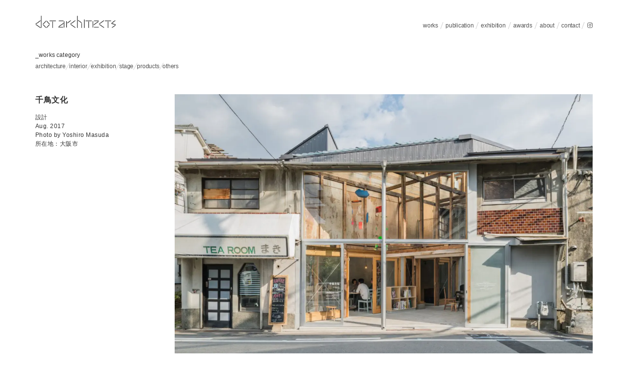

--- FILE ---
content_type: text/html; charset=UTF-8
request_url: https://dotarchitects.jp/works/%E5%8D%83%E9%B3%A5%E6%96%87%E5%8C%96/
body_size: 15611
content:
<!DOCTYPE html><!--htmlで書かれていることを宣言-->
<html lang="ja"><!--日本語のサイトであることを指定-->
<head>
  <meta charset="utf-8"><!--エンコードがUTF-8であることを指定-->
  <meta name="viewport" content="width=device-width, initial-scale=1.0 "><!--viewportの設定-->

  <!--noindexの設定-->
  
  <!--メタタグに出力する内容を変数に格納-->
  
  <!--メタデータをHTML上に出力-->
  <title>千鳥文化 | dot architects</title>
  <meta name="description" content="千鳥文化設計 Aug. 2017 Photo by Yoshiro Masuda所在地：大阪市">
  <meta name="keywords" content="">
  <meta property="og:type" content="article">
  <meta property="og:locale" content="ja_JP">
  <meta property="og:title" content="千鳥文化">
  <meta property="og:url" content="https://dotarchitects.jp/works/%e5%8d%83%e9%b3%a5%e6%96%87%e5%8c%96/">
  <meta property="og:description" content="千鳥文化設計 Aug. 2017 Photo by Yoshiro Masuda所在地：大阪市">
  <meta property="og:image" content="https://dotarchitects.jp/wp-content/uploads/2022/07/2017_1109_128.jpg">
  <meta property="og:site_name" content="dot architects">

  <!-- <meta name="twitter:site" content="@twitterアカウント">
  <meta name="twitter:card" content="summary">
  <meta name="twitter:creator" content="@twitterアカウント">
  <meta name="twitter:description" content="千鳥文化設計 Aug. 2017 Photo by Yoshiro Masuda所在地：大阪市">
  <meta name="twitter:image:src" content="https://dotarchitects.jp/wp-content/uploads/2022/07/2017_1109_128.jpg"> -->

  <!--スタイルシートの呼び出し-->
  <link rel="stylesheet" href="https://dotarchitects.jp/wp-content/themes/dot/style.css">
  <link rel="stylesheet" href="https://cdnjs.cloudflare.com/ajax/libs/font-awesome/5.15.4/css/all.min.css" ><!--font-awesomeのスタイルシートの呼び出し-->

  <!--アイコン-->
  <link rel="shortcut icon" href="https://dotarchitects.jp/wp-content/themes/dot/images/favicon.ico">
  <link rel="apple-touch-icon" href="https://dotarchitects.jp/wp-content/themes/dot/images/apple-touch-icon.png">
  <link rel="icon" type="image/png" size="256x256" href="https://dotarchitects.jp/wp-content/themes/dot/images/android-chrome.png">

  <script data-cfasync="false" data-no-defer="1" data-no-minify="1" data-no-optimize="1">var ewww_webp_supported=!1;function check_webp_feature(A,e){var w;e=void 0!==e?e:function(){},ewww_webp_supported?e(ewww_webp_supported):((w=new Image).onload=function(){ewww_webp_supported=0<w.width&&0<w.height,e&&e(ewww_webp_supported)},w.onerror=function(){e&&e(!1)},w.src="data:image/webp;base64,"+{alpha:"UklGRkoAAABXRUJQVlA4WAoAAAAQAAAAAAAAAAAAQUxQSAwAAAARBxAR/Q9ERP8DAABWUDggGAAAABQBAJ0BKgEAAQAAAP4AAA3AAP7mtQAAAA=="}[A])}check_webp_feature("alpha");</script><script data-cfasync="false" data-no-defer="1" data-no-minify="1" data-no-optimize="1">var Arrive=function(c,w){"use strict";if(c.MutationObserver&&"undefined"!=typeof HTMLElement){var r,a=0,u=(r=HTMLElement.prototype.matches||HTMLElement.prototype.webkitMatchesSelector||HTMLElement.prototype.mozMatchesSelector||HTMLElement.prototype.msMatchesSelector,{matchesSelector:function(e,t){return e instanceof HTMLElement&&r.call(e,t)},addMethod:function(e,t,r){var a=e[t];e[t]=function(){return r.length==arguments.length?r.apply(this,arguments):"function"==typeof a?a.apply(this,arguments):void 0}},callCallbacks:function(e,t){t&&t.options.onceOnly&&1==t.firedElems.length&&(e=[e[0]]);for(var r,a=0;r=e[a];a++)r&&r.callback&&r.callback.call(r.elem,r.elem);t&&t.options.onceOnly&&1==t.firedElems.length&&t.me.unbindEventWithSelectorAndCallback.call(t.target,t.selector,t.callback)},checkChildNodesRecursively:function(e,t,r,a){for(var i,n=0;i=e[n];n++)r(i,t,a)&&a.push({callback:t.callback,elem:i}),0<i.childNodes.length&&u.checkChildNodesRecursively(i.childNodes,t,r,a)},mergeArrays:function(e,t){var r,a={};for(r in e)e.hasOwnProperty(r)&&(a[r]=e[r]);for(r in t)t.hasOwnProperty(r)&&(a[r]=t[r]);return a},toElementsArray:function(e){return e=void 0!==e&&("number"!=typeof e.length||e===c)?[e]:e}}),e=(l.prototype.addEvent=function(e,t,r,a){a={target:e,selector:t,options:r,callback:a,firedElems:[]};return this._beforeAdding&&this._beforeAdding(a),this._eventsBucket.push(a),a},l.prototype.removeEvent=function(e){for(var t,r=this._eventsBucket.length-1;t=this._eventsBucket[r];r--)e(t)&&(this._beforeRemoving&&this._beforeRemoving(t),(t=this._eventsBucket.splice(r,1))&&t.length&&(t[0].callback=null))},l.prototype.beforeAdding=function(e){this._beforeAdding=e},l.prototype.beforeRemoving=function(e){this._beforeRemoving=e},l),t=function(i,n){var o=new e,l=this,s={fireOnAttributesModification:!1};return o.beforeAdding(function(t){var e=t.target;e!==c.document&&e!==c||(e=document.getElementsByTagName("html")[0]);var r=new MutationObserver(function(e){n.call(this,e,t)}),a=i(t.options);r.observe(e,a),t.observer=r,t.me=l}),o.beforeRemoving(function(e){e.observer.disconnect()}),this.bindEvent=function(e,t,r){t=u.mergeArrays(s,t);for(var a=u.toElementsArray(this),i=0;i<a.length;i++)o.addEvent(a[i],e,t,r)},this.unbindEvent=function(){var r=u.toElementsArray(this);o.removeEvent(function(e){for(var t=0;t<r.length;t++)if(this===w||e.target===r[t])return!0;return!1})},this.unbindEventWithSelectorOrCallback=function(r){var a=u.toElementsArray(this),i=r,e="function"==typeof r?function(e){for(var t=0;t<a.length;t++)if((this===w||e.target===a[t])&&e.callback===i)return!0;return!1}:function(e){for(var t=0;t<a.length;t++)if((this===w||e.target===a[t])&&e.selector===r)return!0;return!1};o.removeEvent(e)},this.unbindEventWithSelectorAndCallback=function(r,a){var i=u.toElementsArray(this);o.removeEvent(function(e){for(var t=0;t<i.length;t++)if((this===w||e.target===i[t])&&e.selector===r&&e.callback===a)return!0;return!1})},this},i=new function(){var s={fireOnAttributesModification:!1,onceOnly:!1,existing:!1};function n(e,t,r){return!(!u.matchesSelector(e,t.selector)||(e._id===w&&(e._id=a++),-1!=t.firedElems.indexOf(e._id)))&&(t.firedElems.push(e._id),!0)}var c=(i=new t(function(e){var t={attributes:!1,childList:!0,subtree:!0};return e.fireOnAttributesModification&&(t.attributes=!0),t},function(e,i){e.forEach(function(e){var t=e.addedNodes,r=e.target,a=[];null!==t&&0<t.length?u.checkChildNodesRecursively(t,i,n,a):"attributes"===e.type&&n(r,i)&&a.push({callback:i.callback,elem:r}),u.callCallbacks(a,i)})})).bindEvent;return i.bindEvent=function(e,t,r){t=void 0===r?(r=t,s):u.mergeArrays(s,t);var a=u.toElementsArray(this);if(t.existing){for(var i=[],n=0;n<a.length;n++)for(var o=a[n].querySelectorAll(e),l=0;l<o.length;l++)i.push({callback:r,elem:o[l]});if(t.onceOnly&&i.length)return r.call(i[0].elem,i[0].elem);setTimeout(u.callCallbacks,1,i)}c.call(this,e,t,r)},i},o=new function(){var a={};function i(e,t){return u.matchesSelector(e,t.selector)}var n=(o=new t(function(){return{childList:!0,subtree:!0}},function(e,r){e.forEach(function(e){var t=e.removedNodes,e=[];null!==t&&0<t.length&&u.checkChildNodesRecursively(t,r,i,e),u.callCallbacks(e,r)})})).bindEvent;return o.bindEvent=function(e,t,r){t=void 0===r?(r=t,a):u.mergeArrays(a,t),n.call(this,e,t,r)},o};d(HTMLElement.prototype),d(NodeList.prototype),d(HTMLCollection.prototype),d(HTMLDocument.prototype),d(Window.prototype);var n={};return s(i,n,"unbindAllArrive"),s(o,n,"unbindAllLeave"),n}function l(){this._eventsBucket=[],this._beforeAdding=null,this._beforeRemoving=null}function s(e,t,r){u.addMethod(t,r,e.unbindEvent),u.addMethod(t,r,e.unbindEventWithSelectorOrCallback),u.addMethod(t,r,e.unbindEventWithSelectorAndCallback)}function d(e){e.arrive=i.bindEvent,s(i,e,"unbindArrive"),e.leave=o.bindEvent,s(o,e,"unbindLeave")}}(window,void 0),ewww_webp_supported=!1;function check_webp_feature(e,t){var r;ewww_webp_supported?t(ewww_webp_supported):((r=new Image).onload=function(){ewww_webp_supported=0<r.width&&0<r.height,t(ewww_webp_supported)},r.onerror=function(){t(!1)},r.src="data:image/webp;base64,"+{alpha:"UklGRkoAAABXRUJQVlA4WAoAAAAQAAAAAAAAAAAAQUxQSAwAAAARBxAR/Q9ERP8DAABWUDggGAAAABQBAJ0BKgEAAQAAAP4AAA3AAP7mtQAAAA==",animation:"UklGRlIAAABXRUJQVlA4WAoAAAASAAAAAAAAAAAAQU5JTQYAAAD/////AABBTk1GJgAAAAAAAAAAAAAAAAAAAGQAAABWUDhMDQAAAC8AAAAQBxAREYiI/gcA"}[e])}function ewwwLoadImages(e){if(e){for(var t=document.querySelectorAll(".batch-image img, .image-wrapper a, .ngg-pro-masonry-item a, .ngg-galleria-offscreen-seo-wrapper a"),r=0,a=t.length;r<a;r++)ewwwAttr(t[r],"data-src",t[r].getAttribute("data-webp")),ewwwAttr(t[r],"data-thumbnail",t[r].getAttribute("data-webp-thumbnail"));for(var i=document.querySelectorAll("div.woocommerce-product-gallery__image"),r=0,a=i.length;r<a;r++)ewwwAttr(i[r],"data-thumb",i[r].getAttribute("data-webp-thumb"))}for(var n=document.querySelectorAll("video"),r=0,a=n.length;r<a;r++)ewwwAttr(n[r],"poster",e?n[r].getAttribute("data-poster-webp"):n[r].getAttribute("data-poster-image"));for(var o,l=document.querySelectorAll("img.ewww_webp_lazy_load"),r=0,a=l.length;r<a;r++)e&&(ewwwAttr(l[r],"data-lazy-srcset",l[r].getAttribute("data-lazy-srcset-webp")),ewwwAttr(l[r],"data-srcset",l[r].getAttribute("data-srcset-webp")),ewwwAttr(l[r],"data-lazy-src",l[r].getAttribute("data-lazy-src-webp")),ewwwAttr(l[r],"data-src",l[r].getAttribute("data-src-webp")),ewwwAttr(l[r],"data-orig-file",l[r].getAttribute("data-webp-orig-file")),ewwwAttr(l[r],"data-medium-file",l[r].getAttribute("data-webp-medium-file")),ewwwAttr(l[r],"data-large-file",l[r].getAttribute("data-webp-large-file")),null!=(o=l[r].getAttribute("srcset"))&&!1!==o&&o.includes("R0lGOD")&&ewwwAttr(l[r],"src",l[r].getAttribute("data-lazy-src-webp"))),l[r].className=l[r].className.replace(/\bewww_webp_lazy_load\b/,"");for(var s=document.querySelectorAll(".ewww_webp"),r=0,a=s.length;r<a;r++)e?(ewwwAttr(s[r],"srcset",s[r].getAttribute("data-srcset-webp")),ewwwAttr(s[r],"src",s[r].getAttribute("data-src-webp")),ewwwAttr(s[r],"data-orig-file",s[r].getAttribute("data-webp-orig-file")),ewwwAttr(s[r],"data-medium-file",s[r].getAttribute("data-webp-medium-file")),ewwwAttr(s[r],"data-large-file",s[r].getAttribute("data-webp-large-file")),ewwwAttr(s[r],"data-large_image",s[r].getAttribute("data-webp-large_image")),ewwwAttr(s[r],"data-src",s[r].getAttribute("data-webp-src"))):(ewwwAttr(s[r],"srcset",s[r].getAttribute("data-srcset-img")),ewwwAttr(s[r],"src",s[r].getAttribute("data-src-img"))),s[r].className=s[r].className.replace(/\bewww_webp\b/,"ewww_webp_loaded");window.jQuery&&jQuery.fn.isotope&&jQuery.fn.imagesLoaded&&(jQuery(".fusion-posts-container-infinite").imagesLoaded(function(){jQuery(".fusion-posts-container-infinite").hasClass("isotope")&&jQuery(".fusion-posts-container-infinite").isotope()}),jQuery(".fusion-portfolio:not(.fusion-recent-works) .fusion-portfolio-wrapper").imagesLoaded(function(){jQuery(".fusion-portfolio:not(.fusion-recent-works) .fusion-portfolio-wrapper").isotope()}))}function ewwwWebPInit(e){ewwwLoadImages(e),ewwwNggLoadGalleries(e),document.arrive(".ewww_webp",function(){ewwwLoadImages(e)}),document.arrive(".ewww_webp_lazy_load",function(){ewwwLoadImages(e)}),document.arrive("videos",function(){ewwwLoadImages(e)}),"loading"==document.readyState?document.addEventListener("DOMContentLoaded",ewwwJSONParserInit):("undefined"!=typeof galleries&&ewwwNggParseGalleries(e),ewwwWooParseVariations(e))}function ewwwAttr(e,t,r){null!=r&&!1!==r&&e.setAttribute(t,r)}function ewwwJSONParserInit(){"undefined"!=typeof galleries&&check_webp_feature("alpha",ewwwNggParseGalleries),check_webp_feature("alpha",ewwwWooParseVariations)}function ewwwWooParseVariations(e){if(e)for(var t=document.querySelectorAll("form.variations_form"),r=0,a=t.length;r<a;r++){var i=t[r].getAttribute("data-product_variations"),n=!1;try{for(var o in i=JSON.parse(i))void 0!==i[o]&&void 0!==i[o].image&&(void 0!==i[o].image.src_webp&&(i[o].image.src=i[o].image.src_webp,n=!0),void 0!==i[o].image.srcset_webp&&(i[o].image.srcset=i[o].image.srcset_webp,n=!0),void 0!==i[o].image.full_src_webp&&(i[o].image.full_src=i[o].image.full_src_webp,n=!0),void 0!==i[o].image.gallery_thumbnail_src_webp&&(i[o].image.gallery_thumbnail_src=i[o].image.gallery_thumbnail_src_webp,n=!0),void 0!==i[o].image.thumb_src_webp&&(i[o].image.thumb_src=i[o].image.thumb_src_webp,n=!0));n&&ewwwAttr(t[r],"data-product_variations",JSON.stringify(i))}catch(e){}}}function ewwwNggParseGalleries(e){if(e)for(var t in galleries){var r=galleries[t];galleries[t].images_list=ewwwNggParseImageList(r.images_list)}}function ewwwNggLoadGalleries(e){e&&document.addEventListener("ngg.galleria.themeadded",function(e,t){window.ngg_galleria._create_backup=window.ngg_galleria.create,window.ngg_galleria.create=function(e,t){var r=$(e).data("id");return galleries["gallery_"+r].images_list=ewwwNggParseImageList(galleries["gallery_"+r].images_list),window.ngg_galleria._create_backup(e,t)}})}function ewwwNggParseImageList(e){for(var t in e){var r=e[t];if(void 0!==r["image-webp"]&&(e[t].image=r["image-webp"],delete e[t]["image-webp"]),void 0!==r["thumb-webp"]&&(e[t].thumb=r["thumb-webp"],delete e[t]["thumb-webp"]),void 0!==r.full_image_webp&&(e[t].full_image=r.full_image_webp,delete e[t].full_image_webp),void 0!==r.srcsets)for(var a in r.srcsets)nggSrcset=r.srcsets[a],void 0!==r.srcsets[a+"-webp"]&&(e[t].srcsets[a]=r.srcsets[a+"-webp"],delete e[t].srcsets[a+"-webp"]);if(void 0!==r.full_srcsets)for(var i in r.full_srcsets)nggFSrcset=r.full_srcsets[i],void 0!==r.full_srcsets[i+"-webp"]&&(e[t].full_srcsets[i]=r.full_srcsets[i+"-webp"],delete e[t].full_srcsets[i+"-webp"])}return e}check_webp_feature("alpha",ewwwWebPInit);</script><title>千鳥文化 &#8211; dot architects</title>
<meta name='robots' content='max-image-preview:large' />
<link rel="alternate" type="application/rss+xml" title="dot architects &raquo; フィード" href="https://dotarchitects.jp/feed/" />
<link rel="alternate" type="application/rss+xml" title="dot architects &raquo; コメントフィード" href="https://dotarchitects.jp/comments/feed/" />
<link rel="alternate" title="oEmbed (JSON)" type="application/json+oembed" href="https://dotarchitects.jp/wp-json/oembed/1.0/embed?url=https%3A%2F%2Fdotarchitects.jp%2Fworks%2F%25e5%258d%2583%25e9%25b3%25a5%25e6%2596%2587%25e5%258c%2596%2F&#038;lang=ja" />
<link rel="alternate" title="oEmbed (XML)" type="text/xml+oembed" href="https://dotarchitects.jp/wp-json/oembed/1.0/embed?url=https%3A%2F%2Fdotarchitects.jp%2Fworks%2F%25e5%258d%2583%25e9%25b3%25a5%25e6%2596%2587%25e5%258c%2596%2F&#038;format=xml&#038;lang=ja" />
<style id='wp-img-auto-sizes-contain-inline-css'>
img:is([sizes=auto i],[sizes^="auto," i]){contain-intrinsic-size:3000px 1500px}
/*# sourceURL=wp-img-auto-sizes-contain-inline-css */
</style>
<link rel='stylesheet' id='visual-portfolio-css' href='https://dotarchitects.jp/wp-content/plugins/visual-portfolio/build/assets/css/main.css?ver=1762808798' media='all' />
<link rel='stylesheet' id='photoswipe-css' href='https://dotarchitects.jp/wp-content/plugins/visual-portfolio/assets/vendor/photoswipe/dist/photoswipe.css?ver=4.1.3' media='all' />
<link rel='stylesheet' id='photoswipe-default-skin-css' href='https://dotarchitects.jp/wp-content/plugins/visual-portfolio/assets/vendor/photoswipe/dist/default-skin/default-skin.css?ver=4.1.3' media='all' />
<link rel='stylesheet' id='visual-portfolio-popup-photoswipe-css' href='https://dotarchitects.jp/wp-content/plugins/visual-portfolio/build/assets/css/popup-photoswipe.css?ver=1762808798' media='all' />
<style id='visual-portfolio-popup-photoswipe-inline-css'>
.vp-pswp .pswp__bg { background-color: #dddddd; }
/*# sourceURL=visual-portfolio-popup-photoswipe-inline-css */
</style>
<style id='wp-emoji-styles-inline-css'>

	img.wp-smiley, img.emoji {
		display: inline !important;
		border: none !important;
		box-shadow: none !important;
		height: 1em !important;
		width: 1em !important;
		margin: 0 0.07em !important;
		vertical-align: -0.1em !important;
		background: none !important;
		padding: 0 !important;
	}
/*# sourceURL=wp-emoji-styles-inline-css */
</style>
<style id='wp-block-library-inline-css'>
:root{--wp-block-synced-color:#7a00df;--wp-block-synced-color--rgb:122,0,223;--wp-bound-block-color:var(--wp-block-synced-color);--wp-editor-canvas-background:#ddd;--wp-admin-theme-color:#007cba;--wp-admin-theme-color--rgb:0,124,186;--wp-admin-theme-color-darker-10:#006ba1;--wp-admin-theme-color-darker-10--rgb:0,107,160.5;--wp-admin-theme-color-darker-20:#005a87;--wp-admin-theme-color-darker-20--rgb:0,90,135;--wp-admin-border-width-focus:2px}@media (min-resolution:192dpi){:root{--wp-admin-border-width-focus:1.5px}}.wp-element-button{cursor:pointer}:root .has-very-light-gray-background-color{background-color:#eee}:root .has-very-dark-gray-background-color{background-color:#313131}:root .has-very-light-gray-color{color:#eee}:root .has-very-dark-gray-color{color:#313131}:root .has-vivid-green-cyan-to-vivid-cyan-blue-gradient-background{background:linear-gradient(135deg,#00d084,#0693e3)}:root .has-purple-crush-gradient-background{background:linear-gradient(135deg,#34e2e4,#4721fb 50%,#ab1dfe)}:root .has-hazy-dawn-gradient-background{background:linear-gradient(135deg,#faaca8,#dad0ec)}:root .has-subdued-olive-gradient-background{background:linear-gradient(135deg,#fafae1,#67a671)}:root .has-atomic-cream-gradient-background{background:linear-gradient(135deg,#fdd79a,#004a59)}:root .has-nightshade-gradient-background{background:linear-gradient(135deg,#330968,#31cdcf)}:root .has-midnight-gradient-background{background:linear-gradient(135deg,#020381,#2874fc)}:root{--wp--preset--font-size--normal:16px;--wp--preset--font-size--huge:42px}.has-regular-font-size{font-size:1em}.has-larger-font-size{font-size:2.625em}.has-normal-font-size{font-size:var(--wp--preset--font-size--normal)}.has-huge-font-size{font-size:var(--wp--preset--font-size--huge)}.has-text-align-center{text-align:center}.has-text-align-left{text-align:left}.has-text-align-right{text-align:right}.has-fit-text{white-space:nowrap!important}#end-resizable-editor-section{display:none}.aligncenter{clear:both}.items-justified-left{justify-content:flex-start}.items-justified-center{justify-content:center}.items-justified-right{justify-content:flex-end}.items-justified-space-between{justify-content:space-between}.screen-reader-text{border:0;clip-path:inset(50%);height:1px;margin:-1px;overflow:hidden;padding:0;position:absolute;width:1px;word-wrap:normal!important}.screen-reader-text:focus{background-color:#ddd;clip-path:none;color:#444;display:block;font-size:1em;height:auto;left:5px;line-height:normal;padding:15px 23px 14px;text-decoration:none;top:5px;width:auto;z-index:100000}html :where(.has-border-color){border-style:solid}html :where([style*=border-top-color]){border-top-style:solid}html :where([style*=border-right-color]){border-right-style:solid}html :where([style*=border-bottom-color]){border-bottom-style:solid}html :where([style*=border-left-color]){border-left-style:solid}html :where([style*=border-width]){border-style:solid}html :where([style*=border-top-width]){border-top-style:solid}html :where([style*=border-right-width]){border-right-style:solid}html :where([style*=border-bottom-width]){border-bottom-style:solid}html :where([style*=border-left-width]){border-left-style:solid}html :where(img[class*=wp-image-]){height:auto;max-width:100%}:where(figure){margin:0 0 1em}html :where(.is-position-sticky){--wp-admin--admin-bar--position-offset:var(--wp-admin--admin-bar--height,0px)}@media screen and (max-width:600px){html :where(.is-position-sticky){--wp-admin--admin-bar--position-offset:0px}}

/*# sourceURL=wp-block-library-inline-css */
</style><style id='wp-block-heading-inline-css'>
h1:where(.wp-block-heading).has-background,h2:where(.wp-block-heading).has-background,h3:where(.wp-block-heading).has-background,h4:where(.wp-block-heading).has-background,h5:where(.wp-block-heading).has-background,h6:where(.wp-block-heading).has-background{padding:1.25em 2.375em}h1.has-text-align-left[style*=writing-mode]:where([style*=vertical-lr]),h1.has-text-align-right[style*=writing-mode]:where([style*=vertical-rl]),h2.has-text-align-left[style*=writing-mode]:where([style*=vertical-lr]),h2.has-text-align-right[style*=writing-mode]:where([style*=vertical-rl]),h3.has-text-align-left[style*=writing-mode]:where([style*=vertical-lr]),h3.has-text-align-right[style*=writing-mode]:where([style*=vertical-rl]),h4.has-text-align-left[style*=writing-mode]:where([style*=vertical-lr]),h4.has-text-align-right[style*=writing-mode]:where([style*=vertical-rl]),h5.has-text-align-left[style*=writing-mode]:where([style*=vertical-lr]),h5.has-text-align-right[style*=writing-mode]:where([style*=vertical-rl]),h6.has-text-align-left[style*=writing-mode]:where([style*=vertical-lr]),h6.has-text-align-right[style*=writing-mode]:where([style*=vertical-rl]){rotate:180deg}
/*# sourceURL=https://dotarchitects.jp/wp-includes/blocks/heading/style.min.css */
</style>
<style id='wp-block-image-inline-css'>
.wp-block-image>a,.wp-block-image>figure>a{display:inline-block}.wp-block-image img{box-sizing:border-box;height:auto;max-width:100%;vertical-align:bottom}@media not (prefers-reduced-motion){.wp-block-image img.hide{visibility:hidden}.wp-block-image img.show{animation:show-content-image .4s}}.wp-block-image[style*=border-radius] img,.wp-block-image[style*=border-radius]>a{border-radius:inherit}.wp-block-image.has-custom-border img{box-sizing:border-box}.wp-block-image.aligncenter{text-align:center}.wp-block-image.alignfull>a,.wp-block-image.alignwide>a{width:100%}.wp-block-image.alignfull img,.wp-block-image.alignwide img{height:auto;width:100%}.wp-block-image .aligncenter,.wp-block-image .alignleft,.wp-block-image .alignright,.wp-block-image.aligncenter,.wp-block-image.alignleft,.wp-block-image.alignright{display:table}.wp-block-image .aligncenter>figcaption,.wp-block-image .alignleft>figcaption,.wp-block-image .alignright>figcaption,.wp-block-image.aligncenter>figcaption,.wp-block-image.alignleft>figcaption,.wp-block-image.alignright>figcaption{caption-side:bottom;display:table-caption}.wp-block-image .alignleft{float:left;margin:.5em 1em .5em 0}.wp-block-image .alignright{float:right;margin:.5em 0 .5em 1em}.wp-block-image .aligncenter{margin-left:auto;margin-right:auto}.wp-block-image :where(figcaption){margin-bottom:1em;margin-top:.5em}.wp-block-image.is-style-circle-mask img{border-radius:9999px}@supports ((-webkit-mask-image:none) or (mask-image:none)) or (-webkit-mask-image:none){.wp-block-image.is-style-circle-mask img{border-radius:0;-webkit-mask-image:url('data:image/svg+xml;utf8,<svg viewBox="0 0 100 100" xmlns="http://www.w3.org/2000/svg"><circle cx="50" cy="50" r="50"/></svg>');mask-image:url('data:image/svg+xml;utf8,<svg viewBox="0 0 100 100" xmlns="http://www.w3.org/2000/svg"><circle cx="50" cy="50" r="50"/></svg>');mask-mode:alpha;-webkit-mask-position:center;mask-position:center;-webkit-mask-repeat:no-repeat;mask-repeat:no-repeat;-webkit-mask-size:contain;mask-size:contain}}:root :where(.wp-block-image.is-style-rounded img,.wp-block-image .is-style-rounded img){border-radius:9999px}.wp-block-image figure{margin:0}.wp-lightbox-container{display:flex;flex-direction:column;position:relative}.wp-lightbox-container img{cursor:zoom-in}.wp-lightbox-container img:hover+button{opacity:1}.wp-lightbox-container button{align-items:center;backdrop-filter:blur(16px) saturate(180%);background-color:#5a5a5a40;border:none;border-radius:4px;cursor:zoom-in;display:flex;height:20px;justify-content:center;opacity:0;padding:0;position:absolute;right:16px;text-align:center;top:16px;width:20px;z-index:100}@media not (prefers-reduced-motion){.wp-lightbox-container button{transition:opacity .2s ease}}.wp-lightbox-container button:focus-visible{outline:3px auto #5a5a5a40;outline:3px auto -webkit-focus-ring-color;outline-offset:3px}.wp-lightbox-container button:hover{cursor:pointer;opacity:1}.wp-lightbox-container button:focus{opacity:1}.wp-lightbox-container button:focus,.wp-lightbox-container button:hover,.wp-lightbox-container button:not(:hover):not(:active):not(.has-background){background-color:#5a5a5a40;border:none}.wp-lightbox-overlay{box-sizing:border-box;cursor:zoom-out;height:100vh;left:0;overflow:hidden;position:fixed;top:0;visibility:hidden;width:100%;z-index:100000}.wp-lightbox-overlay .close-button{align-items:center;cursor:pointer;display:flex;justify-content:center;min-height:40px;min-width:40px;padding:0;position:absolute;right:calc(env(safe-area-inset-right) + 16px);top:calc(env(safe-area-inset-top) + 16px);z-index:5000000}.wp-lightbox-overlay .close-button:focus,.wp-lightbox-overlay .close-button:hover,.wp-lightbox-overlay .close-button:not(:hover):not(:active):not(.has-background){background:none;border:none}.wp-lightbox-overlay .lightbox-image-container{height:var(--wp--lightbox-container-height);left:50%;overflow:hidden;position:absolute;top:50%;transform:translate(-50%,-50%);transform-origin:top left;width:var(--wp--lightbox-container-width);z-index:9999999999}.wp-lightbox-overlay .wp-block-image{align-items:center;box-sizing:border-box;display:flex;height:100%;justify-content:center;margin:0;position:relative;transform-origin:0 0;width:100%;z-index:3000000}.wp-lightbox-overlay .wp-block-image img{height:var(--wp--lightbox-image-height);min-height:var(--wp--lightbox-image-height);min-width:var(--wp--lightbox-image-width);width:var(--wp--lightbox-image-width)}.wp-lightbox-overlay .wp-block-image figcaption{display:none}.wp-lightbox-overlay button{background:none;border:none}.wp-lightbox-overlay .scrim{background-color:#fff;height:100%;opacity:.9;position:absolute;width:100%;z-index:2000000}.wp-lightbox-overlay.active{visibility:visible}@media not (prefers-reduced-motion){.wp-lightbox-overlay.active{animation:turn-on-visibility .25s both}.wp-lightbox-overlay.active img{animation:turn-on-visibility .35s both}.wp-lightbox-overlay.show-closing-animation:not(.active){animation:turn-off-visibility .35s both}.wp-lightbox-overlay.show-closing-animation:not(.active) img{animation:turn-off-visibility .25s both}.wp-lightbox-overlay.zoom.active{animation:none;opacity:1;visibility:visible}.wp-lightbox-overlay.zoom.active .lightbox-image-container{animation:lightbox-zoom-in .4s}.wp-lightbox-overlay.zoom.active .lightbox-image-container img{animation:none}.wp-lightbox-overlay.zoom.active .scrim{animation:turn-on-visibility .4s forwards}.wp-lightbox-overlay.zoom.show-closing-animation:not(.active){animation:none}.wp-lightbox-overlay.zoom.show-closing-animation:not(.active) .lightbox-image-container{animation:lightbox-zoom-out .4s}.wp-lightbox-overlay.zoom.show-closing-animation:not(.active) .lightbox-image-container img{animation:none}.wp-lightbox-overlay.zoom.show-closing-animation:not(.active) .scrim{animation:turn-off-visibility .4s forwards}}@keyframes show-content-image{0%{visibility:hidden}99%{visibility:hidden}to{visibility:visible}}@keyframes turn-on-visibility{0%{opacity:0}to{opacity:1}}@keyframes turn-off-visibility{0%{opacity:1;visibility:visible}99%{opacity:0;visibility:visible}to{opacity:0;visibility:hidden}}@keyframes lightbox-zoom-in{0%{transform:translate(calc((-100vw + var(--wp--lightbox-scrollbar-width))/2 + var(--wp--lightbox-initial-left-position)),calc(-50vh + var(--wp--lightbox-initial-top-position))) scale(var(--wp--lightbox-scale))}to{transform:translate(-50%,-50%) scale(1)}}@keyframes lightbox-zoom-out{0%{transform:translate(-50%,-50%) scale(1);visibility:visible}99%{visibility:visible}to{transform:translate(calc((-100vw + var(--wp--lightbox-scrollbar-width))/2 + var(--wp--lightbox-initial-left-position)),calc(-50vh + var(--wp--lightbox-initial-top-position))) scale(var(--wp--lightbox-scale));visibility:hidden}}
/*# sourceURL=https://dotarchitects.jp/wp-includes/blocks/image/style.min.css */
</style>
<style id='wp-block-columns-inline-css'>
.wp-block-columns{box-sizing:border-box;display:flex;flex-wrap:wrap!important}@media (min-width:782px){.wp-block-columns{flex-wrap:nowrap!important}}.wp-block-columns{align-items:normal!important}.wp-block-columns.are-vertically-aligned-top{align-items:flex-start}.wp-block-columns.are-vertically-aligned-center{align-items:center}.wp-block-columns.are-vertically-aligned-bottom{align-items:flex-end}@media (max-width:781px){.wp-block-columns:not(.is-not-stacked-on-mobile)>.wp-block-column{flex-basis:100%!important}}@media (min-width:782px){.wp-block-columns:not(.is-not-stacked-on-mobile)>.wp-block-column{flex-basis:0;flex-grow:1}.wp-block-columns:not(.is-not-stacked-on-mobile)>.wp-block-column[style*=flex-basis]{flex-grow:0}}.wp-block-columns.is-not-stacked-on-mobile{flex-wrap:nowrap!important}.wp-block-columns.is-not-stacked-on-mobile>.wp-block-column{flex-basis:0;flex-grow:1}.wp-block-columns.is-not-stacked-on-mobile>.wp-block-column[style*=flex-basis]{flex-grow:0}:where(.wp-block-columns){margin-bottom:1.75em}:where(.wp-block-columns.has-background){padding:1.25em 2.375em}.wp-block-column{flex-grow:1;min-width:0;overflow-wrap:break-word;word-break:break-word}.wp-block-column.is-vertically-aligned-top{align-self:flex-start}.wp-block-column.is-vertically-aligned-center{align-self:center}.wp-block-column.is-vertically-aligned-bottom{align-self:flex-end}.wp-block-column.is-vertically-aligned-stretch{align-self:stretch}.wp-block-column.is-vertically-aligned-bottom,.wp-block-column.is-vertically-aligned-center,.wp-block-column.is-vertically-aligned-top{width:100%}
/*# sourceURL=https://dotarchitects.jp/wp-includes/blocks/columns/style.min.css */
</style>
<style id='wp-block-paragraph-inline-css'>
.is-small-text{font-size:.875em}.is-regular-text{font-size:1em}.is-large-text{font-size:2.25em}.is-larger-text{font-size:3em}.has-drop-cap:not(:focus):first-letter{float:left;font-size:8.4em;font-style:normal;font-weight:100;line-height:.68;margin:.05em .1em 0 0;text-transform:uppercase}body.rtl .has-drop-cap:not(:focus):first-letter{float:none;margin-left:.1em}p.has-drop-cap.has-background{overflow:hidden}:root :where(p.has-background){padding:1.25em 2.375em}:where(p.has-text-color:not(.has-link-color)) a{color:inherit}p.has-text-align-left[style*="writing-mode:vertical-lr"],p.has-text-align-right[style*="writing-mode:vertical-rl"]{rotate:180deg}
/*# sourceURL=https://dotarchitects.jp/wp-includes/blocks/paragraph/style.min.css */
</style>
<style id='global-styles-inline-css'>
:root{--wp--preset--aspect-ratio--square: 1;--wp--preset--aspect-ratio--4-3: 4/3;--wp--preset--aspect-ratio--3-4: 3/4;--wp--preset--aspect-ratio--3-2: 3/2;--wp--preset--aspect-ratio--2-3: 2/3;--wp--preset--aspect-ratio--16-9: 16/9;--wp--preset--aspect-ratio--9-16: 9/16;--wp--preset--color--black: #000000;--wp--preset--color--cyan-bluish-gray: #abb8c3;--wp--preset--color--white: #ffffff;--wp--preset--color--pale-pink: #f78da7;--wp--preset--color--vivid-red: #cf2e2e;--wp--preset--color--luminous-vivid-orange: #ff6900;--wp--preset--color--luminous-vivid-amber: #fcb900;--wp--preset--color--light-green-cyan: #7bdcb5;--wp--preset--color--vivid-green-cyan: #00d084;--wp--preset--color--pale-cyan-blue: #8ed1fc;--wp--preset--color--vivid-cyan-blue: #0693e3;--wp--preset--color--vivid-purple: #9b51e0;--wp--preset--gradient--vivid-cyan-blue-to-vivid-purple: linear-gradient(135deg,rgb(6,147,227) 0%,rgb(155,81,224) 100%);--wp--preset--gradient--light-green-cyan-to-vivid-green-cyan: linear-gradient(135deg,rgb(122,220,180) 0%,rgb(0,208,130) 100%);--wp--preset--gradient--luminous-vivid-amber-to-luminous-vivid-orange: linear-gradient(135deg,rgb(252,185,0) 0%,rgb(255,105,0) 100%);--wp--preset--gradient--luminous-vivid-orange-to-vivid-red: linear-gradient(135deg,rgb(255,105,0) 0%,rgb(207,46,46) 100%);--wp--preset--gradient--very-light-gray-to-cyan-bluish-gray: linear-gradient(135deg,rgb(238,238,238) 0%,rgb(169,184,195) 100%);--wp--preset--gradient--cool-to-warm-spectrum: linear-gradient(135deg,rgb(74,234,220) 0%,rgb(151,120,209) 20%,rgb(207,42,186) 40%,rgb(238,44,130) 60%,rgb(251,105,98) 80%,rgb(254,248,76) 100%);--wp--preset--gradient--blush-light-purple: linear-gradient(135deg,rgb(255,206,236) 0%,rgb(152,150,240) 100%);--wp--preset--gradient--blush-bordeaux: linear-gradient(135deg,rgb(254,205,165) 0%,rgb(254,45,45) 50%,rgb(107,0,62) 100%);--wp--preset--gradient--luminous-dusk: linear-gradient(135deg,rgb(255,203,112) 0%,rgb(199,81,192) 50%,rgb(65,88,208) 100%);--wp--preset--gradient--pale-ocean: linear-gradient(135deg,rgb(255,245,203) 0%,rgb(182,227,212) 50%,rgb(51,167,181) 100%);--wp--preset--gradient--electric-grass: linear-gradient(135deg,rgb(202,248,128) 0%,rgb(113,206,126) 100%);--wp--preset--gradient--midnight: linear-gradient(135deg,rgb(2,3,129) 0%,rgb(40,116,252) 100%);--wp--preset--font-size--small: 13px;--wp--preset--font-size--medium: 20px;--wp--preset--font-size--large: 36px;--wp--preset--font-size--x-large: 42px;--wp--preset--spacing--20: 0.44rem;--wp--preset--spacing--30: 0.67rem;--wp--preset--spacing--40: 1rem;--wp--preset--spacing--50: 1.5rem;--wp--preset--spacing--60: 2.25rem;--wp--preset--spacing--70: 3.38rem;--wp--preset--spacing--80: 5.06rem;--wp--preset--shadow--natural: 6px 6px 9px rgba(0, 0, 0, 0.2);--wp--preset--shadow--deep: 12px 12px 50px rgba(0, 0, 0, 0.4);--wp--preset--shadow--sharp: 6px 6px 0px rgba(0, 0, 0, 0.2);--wp--preset--shadow--outlined: 6px 6px 0px -3px rgb(255, 255, 255), 6px 6px rgb(0, 0, 0);--wp--preset--shadow--crisp: 6px 6px 0px rgb(0, 0, 0);}:where(.is-layout-flex){gap: 0.5em;}:where(.is-layout-grid){gap: 0.5em;}body .is-layout-flex{display: flex;}.is-layout-flex{flex-wrap: wrap;align-items: center;}.is-layout-flex > :is(*, div){margin: 0;}body .is-layout-grid{display: grid;}.is-layout-grid > :is(*, div){margin: 0;}:where(.wp-block-columns.is-layout-flex){gap: 2em;}:where(.wp-block-columns.is-layout-grid){gap: 2em;}:where(.wp-block-post-template.is-layout-flex){gap: 1.25em;}:where(.wp-block-post-template.is-layout-grid){gap: 1.25em;}.has-black-color{color: var(--wp--preset--color--black) !important;}.has-cyan-bluish-gray-color{color: var(--wp--preset--color--cyan-bluish-gray) !important;}.has-white-color{color: var(--wp--preset--color--white) !important;}.has-pale-pink-color{color: var(--wp--preset--color--pale-pink) !important;}.has-vivid-red-color{color: var(--wp--preset--color--vivid-red) !important;}.has-luminous-vivid-orange-color{color: var(--wp--preset--color--luminous-vivid-orange) !important;}.has-luminous-vivid-amber-color{color: var(--wp--preset--color--luminous-vivid-amber) !important;}.has-light-green-cyan-color{color: var(--wp--preset--color--light-green-cyan) !important;}.has-vivid-green-cyan-color{color: var(--wp--preset--color--vivid-green-cyan) !important;}.has-pale-cyan-blue-color{color: var(--wp--preset--color--pale-cyan-blue) !important;}.has-vivid-cyan-blue-color{color: var(--wp--preset--color--vivid-cyan-blue) !important;}.has-vivid-purple-color{color: var(--wp--preset--color--vivid-purple) !important;}.has-black-background-color{background-color: var(--wp--preset--color--black) !important;}.has-cyan-bluish-gray-background-color{background-color: var(--wp--preset--color--cyan-bluish-gray) !important;}.has-white-background-color{background-color: var(--wp--preset--color--white) !important;}.has-pale-pink-background-color{background-color: var(--wp--preset--color--pale-pink) !important;}.has-vivid-red-background-color{background-color: var(--wp--preset--color--vivid-red) !important;}.has-luminous-vivid-orange-background-color{background-color: var(--wp--preset--color--luminous-vivid-orange) !important;}.has-luminous-vivid-amber-background-color{background-color: var(--wp--preset--color--luminous-vivid-amber) !important;}.has-light-green-cyan-background-color{background-color: var(--wp--preset--color--light-green-cyan) !important;}.has-vivid-green-cyan-background-color{background-color: var(--wp--preset--color--vivid-green-cyan) !important;}.has-pale-cyan-blue-background-color{background-color: var(--wp--preset--color--pale-cyan-blue) !important;}.has-vivid-cyan-blue-background-color{background-color: var(--wp--preset--color--vivid-cyan-blue) !important;}.has-vivid-purple-background-color{background-color: var(--wp--preset--color--vivid-purple) !important;}.has-black-border-color{border-color: var(--wp--preset--color--black) !important;}.has-cyan-bluish-gray-border-color{border-color: var(--wp--preset--color--cyan-bluish-gray) !important;}.has-white-border-color{border-color: var(--wp--preset--color--white) !important;}.has-pale-pink-border-color{border-color: var(--wp--preset--color--pale-pink) !important;}.has-vivid-red-border-color{border-color: var(--wp--preset--color--vivid-red) !important;}.has-luminous-vivid-orange-border-color{border-color: var(--wp--preset--color--luminous-vivid-orange) !important;}.has-luminous-vivid-amber-border-color{border-color: var(--wp--preset--color--luminous-vivid-amber) !important;}.has-light-green-cyan-border-color{border-color: var(--wp--preset--color--light-green-cyan) !important;}.has-vivid-green-cyan-border-color{border-color: var(--wp--preset--color--vivid-green-cyan) !important;}.has-pale-cyan-blue-border-color{border-color: var(--wp--preset--color--pale-cyan-blue) !important;}.has-vivid-cyan-blue-border-color{border-color: var(--wp--preset--color--vivid-cyan-blue) !important;}.has-vivid-purple-border-color{border-color: var(--wp--preset--color--vivid-purple) !important;}.has-vivid-cyan-blue-to-vivid-purple-gradient-background{background: var(--wp--preset--gradient--vivid-cyan-blue-to-vivid-purple) !important;}.has-light-green-cyan-to-vivid-green-cyan-gradient-background{background: var(--wp--preset--gradient--light-green-cyan-to-vivid-green-cyan) !important;}.has-luminous-vivid-amber-to-luminous-vivid-orange-gradient-background{background: var(--wp--preset--gradient--luminous-vivid-amber-to-luminous-vivid-orange) !important;}.has-luminous-vivid-orange-to-vivid-red-gradient-background{background: var(--wp--preset--gradient--luminous-vivid-orange-to-vivid-red) !important;}.has-very-light-gray-to-cyan-bluish-gray-gradient-background{background: var(--wp--preset--gradient--very-light-gray-to-cyan-bluish-gray) !important;}.has-cool-to-warm-spectrum-gradient-background{background: var(--wp--preset--gradient--cool-to-warm-spectrum) !important;}.has-blush-light-purple-gradient-background{background: var(--wp--preset--gradient--blush-light-purple) !important;}.has-blush-bordeaux-gradient-background{background: var(--wp--preset--gradient--blush-bordeaux) !important;}.has-luminous-dusk-gradient-background{background: var(--wp--preset--gradient--luminous-dusk) !important;}.has-pale-ocean-gradient-background{background: var(--wp--preset--gradient--pale-ocean) !important;}.has-electric-grass-gradient-background{background: var(--wp--preset--gradient--electric-grass) !important;}.has-midnight-gradient-background{background: var(--wp--preset--gradient--midnight) !important;}.has-small-font-size{font-size: var(--wp--preset--font-size--small) !important;}.has-medium-font-size{font-size: var(--wp--preset--font-size--medium) !important;}.has-large-font-size{font-size: var(--wp--preset--font-size--large) !important;}.has-x-large-font-size{font-size: var(--wp--preset--font-size--x-large) !important;}
:where(.wp-block-columns.is-layout-flex){gap: 2em;}:where(.wp-block-columns.is-layout-grid){gap: 2em;}
:where(.wp-block-visual-portfolio-loop.is-layout-flex){gap: 1.25em;}:where(.wp-block-visual-portfolio-loop.is-layout-grid){gap: 1.25em;}
/*# sourceURL=global-styles-inline-css */
</style>
<style id='core-block-supports-inline-css'>
.wp-container-core-columns-is-layout-9d6595d7{flex-wrap:nowrap;}
/*# sourceURL=core-block-supports-inline-css */
</style>

<style id='classic-theme-styles-inline-css'>
/*! This file is auto-generated */
.wp-block-button__link{color:#fff;background-color:#32373c;border-radius:9999px;box-shadow:none;text-decoration:none;padding:calc(.667em + 2px) calc(1.333em + 2px);font-size:1.125em}.wp-block-file__button{background:#32373c;color:#fff;text-decoration:none}
/*# sourceURL=/wp-includes/css/classic-themes.min.css */
</style>
<script src="https://dotarchitects.jp/wp-includes/js/jquery/jquery.min.js?ver=3.7.1" id="jquery-core-js"></script>
<script src="https://dotarchitects.jp/wp-includes/js/jquery/jquery-migrate.min.js?ver=3.4.1" id="jquery-migrate-js"></script>
<script src="https://dotarchitects.jp/wp-content/themes/dot/js/slider.js?ver=6.9" id="slider-js"></script>
<link rel="https://api.w.org/" href="https://dotarchitects.jp/wp-json/" /><link rel="alternate" title="JSON" type="application/json" href="https://dotarchitects.jp/wp-json/wp/v2/works/2151" /><link rel="EditURI" type="application/rsd+xml" title="RSD" href="https://dotarchitects.jp/xmlrpc.php?rsd" />
<meta name="generator" content="WordPress 6.9" />
<link rel="canonical" href="https://dotarchitects.jp/works/%e5%8d%83%e9%b3%a5%e6%96%87%e5%8c%96/" />
<link rel='shortlink' href='https://dotarchitects.jp/?p=2151' />
<script type='text/javascript'>
/* <![CDATA[ */
var VPData = {"version":"3.4.1","pro":false,"__":{"couldnt_retrieve_vp":"Couldn't retrieve Visual Portfolio ID.","pswp_close":"Close (Esc)","pswp_share":"Share","pswp_fs":"Toggle fullscreen","pswp_zoom":"Zoom in\/out","pswp_prev":"Previous (arrow left)","pswp_next":"Next (arrow right)","pswp_share_fb":"Share on Facebook","pswp_share_tw":"Tweet","pswp_share_x":"X","pswp_share_pin":"Pin it","pswp_download":"Download","fancybox_close":"Close","fancybox_next":"Next","fancybox_prev":"Previous","fancybox_error":"The requested content cannot be loaded. <br \/> Please try again later.","fancybox_play_start":"Start slideshow","fancybox_play_stop":"Pause slideshow","fancybox_full_screen":"Full screen","fancybox_thumbs":"Thumbnails","fancybox_download":"Download","fancybox_share":"Share","fancybox_zoom":"Zoom"},"settingsPopupGallery":{"enable_on_wordpress_images":true,"vendor":"photoswipe","deep_linking":false,"deep_linking_url_to_share_images":false,"show_arrows":true,"show_counter":true,"show_zoom_button":true,"show_fullscreen_button":true,"show_share_button":false,"show_close_button":true,"show_thumbs":true,"show_download_button":false,"show_slideshow":false,"click_to_zoom":false,"restore_focus":true},"screenSizes":[320,576,768,992,1200]};
/* ]]> */
</script>
		<noscript>
			<style type="text/css">
				.vp-portfolio__preloader-wrap{display:none}.vp-portfolio__filter-wrap,.vp-portfolio__items-wrap,.vp-portfolio__pagination-wrap,.vp-portfolio__sort-wrap{opacity:1;visibility:visible}.vp-portfolio__item .vp-portfolio__item-img noscript+img,.vp-portfolio__thumbnails-wrap{display:none}
			</style>
		</noscript>
		<link rel="apple-touch-icon" sizes="180x180" href="/wp-content/uploads/fbrfg/apple-touch-icon.png">
<link rel="icon" type="image/png" sizes="32x32" href="/wp-content/uploads/fbrfg/favicon-32x32.png">
<link rel="icon" type="image/png" sizes="16x16" href="/wp-content/uploads/fbrfg/favicon-16x16.png">
<link rel="manifest" href="/wp-content/uploads/fbrfg/site.webmanifest">
<link rel="mask-icon" href="/wp-content/uploads/fbrfg/safari-pinned-tab.svg" color="#5bbad5">
<link rel="shortcut icon" href="/wp-content/uploads/fbrfg/favicon.ico">
<meta name="apple-mobile-web-app-title" content="dot architects">
<meta name="application-name" content="dot architects">
<meta name="msapplication-TileColor" content="#da532c">
<meta name="msapplication-config" content="/wp-content/uploads/fbrfg/browserconfig.xml">
<meta name="theme-color" content="#ffffff"><noscript><style>.lazyload[data-src]{display:none !important;}</style></noscript><style>.lazyload{background-image:none !important;}.lazyload:before{background-image:none !important;}</style><!--システム・プラグイン用-->
  </head>
</head>


<body class="wp-singular works-template-default single single-works postid-2151 single-format-standard wp-theme-dot">
  	<header id="masthead" class="site-header">
  <div class="header-inner">

  
<!--タイトルを画像呼び出し-->
<div class="site-title-wrap">
  <p class="site-title">    <a href="https://dotarchitects.jp/home">
      <img src="[data-uri]" data-src="https://dotarchitects.jp/wp-content/themes/dot/images/logo/title.png" decoding="async" class="lazyload ewww_webp_lazy_load" data-eio-rwidth="400" data-eio-rheight="61" data-src-webp="https://dotarchitects.jp/wp-content/themes/dot/images/logo/title.png.webp"><noscript><img src="https://dotarchitects.jp/wp-content/themes/dot/images/logo/title.png" data-eio="l"></noscript>
    </a>
  </p></div>


  <!--ヘッダーメニュー-->
<div id="header-nav-wrap" class="header-nav-wrap">
<nav id="header-nav" class="header-nav"><ul id="menu-page-menu" class="menu"><li id="menu-item-1145" class="menu-item menu-item-type-post_type menu-item-object-page menu-item-1145"><a href="https://dotarchitects.jp/all-works/">works</a></li>
<li id="menu-item-1154" class="menu-item menu-item-type-post_type menu-item-object-page menu-item-1154"><a href="https://dotarchitects.jp/publication/">publication</a></li>
<li id="menu-item-1155" class="menu-item menu-item-type-post_type menu-item-object-page menu-item-1155"><a href="https://dotarchitects.jp/exhibition/">exhibition</a></li>
<li id="menu-item-1152" class="menu-item menu-item-type-post_type menu-item-object-page menu-item-1152"><a href="https://dotarchitects.jp/awards/">awards</a></li>
<li id="menu-item-1153" class="menu-item menu-item-type-post_type menu-item-object-page menu-item-1153"><a href="https://dotarchitects.jp/about-us/">about</a></li>
<li id="menu-item-1156" class="menu-item menu-item-type-post_type menu-item-object-page menu-item-1156"><a href="https://dotarchitects.jp/contact/">contact</a></li>
<li id="menu-item-2515" class="menu-item menu-item-type-custom menu-item-object-custom menu-item-2515"><a href="https://www.instagram.com/dotarchitects.jp/"><i class="fab fa-instagram fa-0.8x" ></i></a></li>
</ul></nav></div>



  <!--pagetopボタン動かす-->
<script src="https://ajax.googleapis.com/ajax/libs/jquery/3.3.1/jquery.min.js"></script>
  </div><!--end header-inner-->
</header>
<div class="container">
  <div class="contents">

    <works-menu>
      <span class="works-menu a">
          <p style="font-weight: 500; line-height: 1.6; letter-spacing: 0.01rem; padding-bottom:2px;">_works category</p>
        <ul>
        <li><a href="https://dotarchitects.jp/allworks/works-architecture/">architecture</a></li>
        <li><a href="https://dotarchitects.jp/allworks/works-interior/">interior</a></li>
        <li><a href="https://dotarchitects.jp/allworks/works-exhibition/">exhibition</a></li>
        <li><a href="https://dotarchitects.jp/allworks/works-stage/">stage</a></li>
        <li><a href="https://dotarchitects.jp/allworks/works-products/">products</a></li>
        <li><a href="https://dotarchitects.jp/allworks/works-others/">others</a></li>
        </ul>
  </span>
    </works-menu>

    <article class="article-content post-2151 works type-works status-publish format-standard has-post-thumbnail hentry work_cate-architecture work_cate-interior">
  <div class="article-info">
<br>
  <!--本文取得-->
  <span class="works-text">
  
<div class="wp-block-columns is-layout-flex wp-container-core-columns-is-layout-9d6595d7 wp-block-columns-is-layout-flex">
<div class="wp-block-column is-layout-flow wp-block-column-is-layout-flow" style="flex-basis:25%">
<h5 class="wp-block-heading">千鳥文化</h5>



<p>設計 <br>Aug. 2017<br> Photo by Yoshiro Masuda<br>所在地：大阪市</p>
</div>



<div class="wp-block-column is-layout-flow wp-block-column-is-layout-flow" style="flex-basis:75%"><div class="wp-block-image">
<figure class="aligncenter size-full"><img fetchpriority="high" decoding="async" width="1300" height="868" src="[data-uri]" alt="" class="wp-image-2844 ewww_webp" srcset="[data-uri] 1w" sizes="(max-width: 1300px) 100vw, 1300px" data-src-img="https://dotarchitects.jp/wp-content/uploads/2022/07/2017_1109_128.jpg" data-src-webp="https://dotarchitects.jp/wp-content/uploads/2022/07/2017_1109_128.jpg.webp" data-srcset-webp="https://dotarchitects.jp/wp-content/uploads/2022/07/2017_1109_128.jpg.webp 1300w, https://dotarchitects.jp/wp-content/uploads/2022/07/2017_1109_128-768x513.jpg.webp 768w, https://dotarchitects.jp/wp-content/uploads/2022/07/2017_1109_128-1536x1026.jpg.webp 1536w, https://dotarchitects.jp/wp-content/uploads/2022/07/2017_1109_128-450x300.jpg.webp 450w, https://dotarchitects.jp/wp-content/uploads/2022/07/2017_1109_128-600x401.jpg.webp 600w, https://dotarchitects.jp/wp-content/uploads/2022/07/2017_1109_128-850x568.jpg.webp 850w, https://dotarchitects.jp/wp-content/uploads/2022/07/2017_1109_128-1200x801.jpg.webp 1200w" data-srcset-img="https://dotarchitects.jp/wp-content/uploads/2022/07/2017_1109_128.jpg 1300w, https://dotarchitects.jp/wp-content/uploads/2022/07/2017_1109_128-768x513.jpg 768w, https://dotarchitects.jp/wp-content/uploads/2022/07/2017_1109_128-1536x1026.jpg 1536w, https://dotarchitects.jp/wp-content/uploads/2022/07/2017_1109_128-450x300.jpg 450w, https://dotarchitects.jp/wp-content/uploads/2022/07/2017_1109_128-600x401.jpg 600w, https://dotarchitects.jp/wp-content/uploads/2022/07/2017_1109_128-850x568.jpg 850w, https://dotarchitects.jp/wp-content/uploads/2022/07/2017_1109_128-1200x801.jpg 1200w" data-eio="j" /><noscript><img fetchpriority="high" decoding="async" width="1300" height="868" src="https://dotarchitects.jp/wp-content/uploads/2022/07/2017_1109_128.jpg" alt="" class="wp-image-2844" srcset="https://dotarchitects.jp/wp-content/uploads/2022/07/2017_1109_128.jpg 1300w, https://dotarchitects.jp/wp-content/uploads/2022/07/2017_1109_128-768x513.jpg 768w, https://dotarchitects.jp/wp-content/uploads/2022/07/2017_1109_128-1536x1026.jpg 1536w, https://dotarchitects.jp/wp-content/uploads/2022/07/2017_1109_128-450x300.jpg 450w, https://dotarchitects.jp/wp-content/uploads/2022/07/2017_1109_128-600x401.jpg 600w, https://dotarchitects.jp/wp-content/uploads/2022/07/2017_1109_128-850x568.jpg 850w, https://dotarchitects.jp/wp-content/uploads/2022/07/2017_1109_128-1200x801.jpg 1200w" sizes="(max-width: 1300px) 100vw, 1300px" /></noscript></figure>
</div>

<div class="wp-block-image">
<figure class="aligncenter size-full"><img decoding="async" width="1300" height="868" src="[data-uri]" alt="" class="wp-image-2845 lazyload ewww_webp_lazy_load"  sizes="(max-width: 1300px) 100vw, 1300px" data-src="https://dotarchitects.jp/wp-content/uploads/2022/07/2017_1109_288.jpg" data-srcset="https://dotarchitects.jp/wp-content/uploads/2022/07/2017_1109_288.jpg 1300w, https://dotarchitects.jp/wp-content/uploads/2022/07/2017_1109_288-768x513.jpg 768w, https://dotarchitects.jp/wp-content/uploads/2022/07/2017_1109_288-1536x1026.jpg 1536w, https://dotarchitects.jp/wp-content/uploads/2022/07/2017_1109_288-450x300.jpg 450w, https://dotarchitects.jp/wp-content/uploads/2022/07/2017_1109_288-600x401.jpg 600w, https://dotarchitects.jp/wp-content/uploads/2022/07/2017_1109_288-850x568.jpg 850w, https://dotarchitects.jp/wp-content/uploads/2022/07/2017_1109_288-1200x801.jpg 1200w" data-eio-rwidth="1300" data-eio-rheight="868" data-src-webp="https://dotarchitects.jp/wp-content/uploads/2022/07/2017_1109_288.jpg.webp" data-srcset-webp="https://dotarchitects.jp/wp-content/uploads/2022/07/2017_1109_288.jpg.webp 1300w, https://dotarchitects.jp/wp-content/uploads/2022/07/2017_1109_288-768x513.jpg.webp 768w, https://dotarchitects.jp/wp-content/uploads/2022/07/2017_1109_288-1536x1026.jpg.webp 1536w, https://dotarchitects.jp/wp-content/uploads/2022/07/2017_1109_288-450x300.jpg.webp 450w, https://dotarchitects.jp/wp-content/uploads/2022/07/2017_1109_288-600x401.jpg.webp 600w, https://dotarchitects.jp/wp-content/uploads/2022/07/2017_1109_288-850x568.jpg.webp 850w, https://dotarchitects.jp/wp-content/uploads/2022/07/2017_1109_288-1200x801.jpg.webp 1200w" /><noscript><img decoding="async" width="1300" height="868" src="https://dotarchitects.jp/wp-content/uploads/2022/07/2017_1109_288.jpg" alt="" class="wp-image-2845" srcset="https://dotarchitects.jp/wp-content/uploads/2022/07/2017_1109_288.jpg 1300w, https://dotarchitects.jp/wp-content/uploads/2022/07/2017_1109_288-768x513.jpg 768w, https://dotarchitects.jp/wp-content/uploads/2022/07/2017_1109_288-1536x1026.jpg 1536w, https://dotarchitects.jp/wp-content/uploads/2022/07/2017_1109_288-450x300.jpg 450w, https://dotarchitects.jp/wp-content/uploads/2022/07/2017_1109_288-600x401.jpg 600w, https://dotarchitects.jp/wp-content/uploads/2022/07/2017_1109_288-850x568.jpg 850w, https://dotarchitects.jp/wp-content/uploads/2022/07/2017_1109_288-1200x801.jpg 1200w" sizes="(max-width: 1300px) 100vw, 1300px" data-eio="l" /></noscript></figure>
</div>

<div class="wp-block-image">
<figure class="aligncenter size-full"><img decoding="async" width="1300" height="867" src="[data-uri]" alt="" class="wp-image-2846 lazyload ewww_webp_lazy_load"  sizes="(max-width: 1300px) 100vw, 1300px" data-src="https://dotarchitects.jp/wp-content/uploads/2022/07/2017_1109_051.jpg" data-srcset="https://dotarchitects.jp/wp-content/uploads/2022/07/2017_1109_051.jpg 1300w, https://dotarchitects.jp/wp-content/uploads/2022/07/2017_1109_051-768x512.jpg 768w, https://dotarchitects.jp/wp-content/uploads/2022/07/2017_1109_051-1536x1024.jpg 1536w, https://dotarchitects.jp/wp-content/uploads/2022/07/2017_1109_051-450x300.jpg 450w, https://dotarchitects.jp/wp-content/uploads/2022/07/2017_1109_051-600x400.jpg 600w, https://dotarchitects.jp/wp-content/uploads/2022/07/2017_1109_051-850x567.jpg 850w, https://dotarchitects.jp/wp-content/uploads/2022/07/2017_1109_051-1200x800.jpg 1200w" data-eio-rwidth="1300" data-eio-rheight="867" data-src-webp="https://dotarchitects.jp/wp-content/uploads/2022/07/2017_1109_051.jpg.webp" data-srcset-webp="https://dotarchitects.jp/wp-content/uploads/2022/07/2017_1109_051.jpg.webp 1300w, https://dotarchitects.jp/wp-content/uploads/2022/07/2017_1109_051-768x512.jpg.webp 768w, https://dotarchitects.jp/wp-content/uploads/2022/07/2017_1109_051-1536x1024.jpg.webp 1536w, https://dotarchitects.jp/wp-content/uploads/2022/07/2017_1109_051-450x300.jpg.webp 450w, https://dotarchitects.jp/wp-content/uploads/2022/07/2017_1109_051-600x400.jpg.webp 600w, https://dotarchitects.jp/wp-content/uploads/2022/07/2017_1109_051-850x567.jpg.webp 850w, https://dotarchitects.jp/wp-content/uploads/2022/07/2017_1109_051-1200x800.jpg.webp 1200w" /><noscript><img decoding="async" width="1300" height="867" src="https://dotarchitects.jp/wp-content/uploads/2022/07/2017_1109_051.jpg" alt="" class="wp-image-2846" srcset="https://dotarchitects.jp/wp-content/uploads/2022/07/2017_1109_051.jpg 1300w, https://dotarchitects.jp/wp-content/uploads/2022/07/2017_1109_051-768x512.jpg 768w, https://dotarchitects.jp/wp-content/uploads/2022/07/2017_1109_051-1536x1024.jpg 1536w, https://dotarchitects.jp/wp-content/uploads/2022/07/2017_1109_051-450x300.jpg 450w, https://dotarchitects.jp/wp-content/uploads/2022/07/2017_1109_051-600x400.jpg 600w, https://dotarchitects.jp/wp-content/uploads/2022/07/2017_1109_051-850x567.jpg 850w, https://dotarchitects.jp/wp-content/uploads/2022/07/2017_1109_051-1200x800.jpg 1200w" sizes="(max-width: 1300px) 100vw, 1300px" data-eio="l" /></noscript></figure>
</div>

<div class="wp-block-image">
<figure class="aligncenter size-full"><img decoding="async" width="1300" height="868" src="[data-uri]" alt="" class="wp-image-2847 lazyload ewww_webp_lazy_load"  sizes="(max-width: 1300px) 100vw, 1300px" data-src="https://dotarchitects.jp/wp-content/uploads/2022/07/2017_1109_205.jpg" data-srcset="https://dotarchitects.jp/wp-content/uploads/2022/07/2017_1109_205.jpg 1300w, https://dotarchitects.jp/wp-content/uploads/2022/07/2017_1109_205-768x513.jpg 768w, https://dotarchitects.jp/wp-content/uploads/2022/07/2017_1109_205-1536x1026.jpg 1536w, https://dotarchitects.jp/wp-content/uploads/2022/07/2017_1109_205-450x300.jpg 450w, https://dotarchitects.jp/wp-content/uploads/2022/07/2017_1109_205-600x401.jpg 600w, https://dotarchitects.jp/wp-content/uploads/2022/07/2017_1109_205-850x568.jpg 850w, https://dotarchitects.jp/wp-content/uploads/2022/07/2017_1109_205-1200x801.jpg 1200w" data-eio-rwidth="1300" data-eio-rheight="868" data-src-webp="https://dotarchitects.jp/wp-content/uploads/2022/07/2017_1109_205.jpg.webp" data-srcset-webp="https://dotarchitects.jp/wp-content/uploads/2022/07/2017_1109_205.jpg.webp 1300w, https://dotarchitects.jp/wp-content/uploads/2022/07/2017_1109_205-768x513.jpg.webp 768w, https://dotarchitects.jp/wp-content/uploads/2022/07/2017_1109_205-1536x1026.jpg.webp 1536w, https://dotarchitects.jp/wp-content/uploads/2022/07/2017_1109_205-450x300.jpg.webp 450w, https://dotarchitects.jp/wp-content/uploads/2022/07/2017_1109_205-600x401.jpg.webp 600w, https://dotarchitects.jp/wp-content/uploads/2022/07/2017_1109_205-850x568.jpg.webp 850w, https://dotarchitects.jp/wp-content/uploads/2022/07/2017_1109_205-1200x801.jpg.webp 1200w" /><noscript><img decoding="async" width="1300" height="868" src="https://dotarchitects.jp/wp-content/uploads/2022/07/2017_1109_205.jpg" alt="" class="wp-image-2847" srcset="https://dotarchitects.jp/wp-content/uploads/2022/07/2017_1109_205.jpg 1300w, https://dotarchitects.jp/wp-content/uploads/2022/07/2017_1109_205-768x513.jpg 768w, https://dotarchitects.jp/wp-content/uploads/2022/07/2017_1109_205-1536x1026.jpg 1536w, https://dotarchitects.jp/wp-content/uploads/2022/07/2017_1109_205-450x300.jpg 450w, https://dotarchitects.jp/wp-content/uploads/2022/07/2017_1109_205-600x401.jpg 600w, https://dotarchitects.jp/wp-content/uploads/2022/07/2017_1109_205-850x568.jpg 850w, https://dotarchitects.jp/wp-content/uploads/2022/07/2017_1109_205-1200x801.jpg 1200w" sizes="(max-width: 1300px) 100vw, 1300px" data-eio="l" /></noscript></figure>
</div>

<div class="wp-block-image">
<figure class="aligncenter size-full"><img decoding="async" width="1300" height="867" src="[data-uri]" alt="" class="wp-image-2849 lazyload ewww_webp_lazy_load"  sizes="(max-width: 1300px) 100vw, 1300px" data-src="https://dotarchitects.jp/wp-content/uploads/2022/07/2017_1109_219.jpg" data-srcset="https://dotarchitects.jp/wp-content/uploads/2022/07/2017_1109_219.jpg 1300w, https://dotarchitects.jp/wp-content/uploads/2022/07/2017_1109_219-768x512.jpg 768w, https://dotarchitects.jp/wp-content/uploads/2022/07/2017_1109_219-1536x1024.jpg 1536w, https://dotarchitects.jp/wp-content/uploads/2022/07/2017_1109_219-450x300.jpg 450w, https://dotarchitects.jp/wp-content/uploads/2022/07/2017_1109_219-600x400.jpg 600w, https://dotarchitects.jp/wp-content/uploads/2022/07/2017_1109_219-850x567.jpg 850w, https://dotarchitects.jp/wp-content/uploads/2022/07/2017_1109_219-1200x800.jpg 1200w" data-eio-rwidth="1300" data-eio-rheight="867" data-src-webp="https://dotarchitects.jp/wp-content/uploads/2022/07/2017_1109_219.jpg.webp" data-srcset-webp="https://dotarchitects.jp/wp-content/uploads/2022/07/2017_1109_219.jpg.webp 1300w, https://dotarchitects.jp/wp-content/uploads/2022/07/2017_1109_219-768x512.jpg.webp 768w, https://dotarchitects.jp/wp-content/uploads/2022/07/2017_1109_219-1536x1024.jpg.webp 1536w, https://dotarchitects.jp/wp-content/uploads/2022/07/2017_1109_219-450x300.jpg.webp 450w, https://dotarchitects.jp/wp-content/uploads/2022/07/2017_1109_219-600x400.jpg.webp 600w, https://dotarchitects.jp/wp-content/uploads/2022/07/2017_1109_219-850x567.jpg.webp 850w, https://dotarchitects.jp/wp-content/uploads/2022/07/2017_1109_219-1200x800.jpg.webp 1200w" /><noscript><img decoding="async" width="1300" height="867" src="https://dotarchitects.jp/wp-content/uploads/2022/07/2017_1109_219.jpg" alt="" class="wp-image-2849" srcset="https://dotarchitects.jp/wp-content/uploads/2022/07/2017_1109_219.jpg 1300w, https://dotarchitects.jp/wp-content/uploads/2022/07/2017_1109_219-768x512.jpg 768w, https://dotarchitects.jp/wp-content/uploads/2022/07/2017_1109_219-1536x1024.jpg 1536w, https://dotarchitects.jp/wp-content/uploads/2022/07/2017_1109_219-450x300.jpg 450w, https://dotarchitects.jp/wp-content/uploads/2022/07/2017_1109_219-600x400.jpg 600w, https://dotarchitects.jp/wp-content/uploads/2022/07/2017_1109_219-850x567.jpg 850w, https://dotarchitects.jp/wp-content/uploads/2022/07/2017_1109_219-1200x800.jpg 1200w" sizes="(max-width: 1300px) 100vw, 1300px" data-eio="l" /></noscript></figure>
</div>

<div class="wp-block-image">
<figure class="aligncenter size-full"><img decoding="async" width="1300" height="868" src="[data-uri]" alt="" class="wp-image-2850 lazyload ewww_webp_lazy_load"  sizes="(max-width: 1300px) 100vw, 1300px" data-src="https://dotarchitects.jp/wp-content/uploads/2022/07/2017_1109_311.jpg" data-srcset="https://dotarchitects.jp/wp-content/uploads/2022/07/2017_1109_311.jpg 1300w, https://dotarchitects.jp/wp-content/uploads/2022/07/2017_1109_311-768x513.jpg 768w, https://dotarchitects.jp/wp-content/uploads/2022/07/2017_1109_311-1536x1026.jpg 1536w, https://dotarchitects.jp/wp-content/uploads/2022/07/2017_1109_311-450x300.jpg 450w, https://dotarchitects.jp/wp-content/uploads/2022/07/2017_1109_311-600x401.jpg 600w, https://dotarchitects.jp/wp-content/uploads/2022/07/2017_1109_311-850x568.jpg 850w, https://dotarchitects.jp/wp-content/uploads/2022/07/2017_1109_311-1200x801.jpg 1200w" data-eio-rwidth="1300" data-eio-rheight="868" data-src-webp="https://dotarchitects.jp/wp-content/uploads/2022/07/2017_1109_311.jpg.webp" data-srcset-webp="https://dotarchitects.jp/wp-content/uploads/2022/07/2017_1109_311.jpg.webp 1300w, https://dotarchitects.jp/wp-content/uploads/2022/07/2017_1109_311-768x513.jpg.webp 768w, https://dotarchitects.jp/wp-content/uploads/2022/07/2017_1109_311-1536x1026.jpg.webp 1536w, https://dotarchitects.jp/wp-content/uploads/2022/07/2017_1109_311-450x300.jpg.webp 450w, https://dotarchitects.jp/wp-content/uploads/2022/07/2017_1109_311-600x401.jpg.webp 600w, https://dotarchitects.jp/wp-content/uploads/2022/07/2017_1109_311-850x568.jpg.webp 850w, https://dotarchitects.jp/wp-content/uploads/2022/07/2017_1109_311-1200x801.jpg.webp 1200w" /><noscript><img decoding="async" width="1300" height="868" src="https://dotarchitects.jp/wp-content/uploads/2022/07/2017_1109_311.jpg" alt="" class="wp-image-2850" srcset="https://dotarchitects.jp/wp-content/uploads/2022/07/2017_1109_311.jpg 1300w, https://dotarchitects.jp/wp-content/uploads/2022/07/2017_1109_311-768x513.jpg 768w, https://dotarchitects.jp/wp-content/uploads/2022/07/2017_1109_311-1536x1026.jpg 1536w, https://dotarchitects.jp/wp-content/uploads/2022/07/2017_1109_311-450x300.jpg 450w, https://dotarchitects.jp/wp-content/uploads/2022/07/2017_1109_311-600x401.jpg 600w, https://dotarchitects.jp/wp-content/uploads/2022/07/2017_1109_311-850x568.jpg 850w, https://dotarchitects.jp/wp-content/uploads/2022/07/2017_1109_311-1200x801.jpg 1200w" sizes="(max-width: 1300px) 100vw, 1300px" data-eio="l" /></noscript></figure>
</div></div>
</div>
</span>

</article>


<div class="pager"><!--ページネーション表示-->
  <a href="https://dotarchitects.jp/works/underthebridge/" rel="next"><i class="fas fa-angle-left"></i> UNDER THE BRIDGE / 港都KOBE芸術祭</a>  <a href="https://dotarchitects.jp/works/%e3%82%bf%e3%82%a4%e3%83%8b%e3%83%bc%e3%83%8f%e3%82%a6%e3%82%b9%e4%b8%89%e8%a7%92%e5%ba%b5-%e3%82%82%e3%82%82%e3%81%ae%e3%81%86%e3%82%89%e3%83%93%e3%83%ac%e3%83%83%e3%82%b8/" rel="prev">タイニーハウス「三角庵」/ もものうらビレッジ <i class="fas fa-angle-right"></i></a></div>

  <!--pagetopボタン-->
  <div id="page_top"><a href="#"></a></div>
<!--/pagetopボタン-->

  </div><!--end contents-->
  <aside id="sidebar" class="sidebar">
  <div class="sidebar-inner">
<!--これはsidebarphp-->
    </div><!--end sidebar-inner-->
</aside>
</div><!--end container-->
<footer id="footer" class="footer">
    <link rel="stylesheet" href="https://cdnjs.cloudflare.com/ajax/libs/font-awesome/5.15.4/css/all.min.css">

  <div class="footer-inner">

  <div class="copyright">
  <a class="far fa-copyright "></a>
     2026 dot architects

      </div><!-- .container -->
  </div><!--end footer-inner-->
</footer>
<script type="speculationrules">
{"prefetch":[{"source":"document","where":{"and":[{"href_matches":"/*"},{"not":{"href_matches":["/wp-*.php","/wp-admin/*","/wp-content/uploads/*","/wp-content/*","/wp-content/plugins/*","/wp-content/themes/dot/*","/*\\?(.+)"]}},{"not":{"selector_matches":"a[rel~=\"nofollow\"]"}},{"not":{"selector_matches":".no-prefetch, .no-prefetch a"}}]},"eagerness":"conservative"}]}
</script>
<script id="eio-lazy-load-js-before">
var eio_lazy_vars = {"exactdn_domain":"","skip_autoscale":1,"bg_min_dpr":1.1,"threshold":0,"use_dpr":1};
//# sourceURL=eio-lazy-load-js-before
</script>
<script src="https://dotarchitects.jp/wp-content/plugins/ewww-image-optimizer/includes/lazysizes.min.js?ver=831" id="eio-lazy-load-js" async data-wp-strategy="async"></script>
<script id="pll_cookie_script-js-after">
(function() {
				var expirationDate = new Date();
				expirationDate.setTime( expirationDate.getTime() + 31536000 * 1000 );
				document.cookie = "pll_language=ja; expires=" + expirationDate.toUTCString() + "; path=/; secure; SameSite=Lax";
			}());

//# sourceURL=pll_cookie_script-js-after
</script>
<script src="https://dotarchitects.jp/wp-content/themes/dot/js/navbutton.js?ver=6.9" id="navbutton_script-js"></script>
<script src="https://dotarchitects.jp/wp-content/themes/dot/js/pagetop.js?ver=6.9" id="pagetop_script-js"></script>
<script src="https://dotarchitects.jp/wp-content/plugins/visual-portfolio/build/assets/js/pagination-infinite.js?ver=50005113e26cd2b547c0" id="visual-portfolio-pagination-infinite-js"></script>
<script src="https://dotarchitects.jp/wp-content/plugins/visual-portfolio/assets/vendor/photoswipe/dist/photoswipe.min.js?ver=4.1.3" id="photoswipe-js"></script>
<script src="https://dotarchitects.jp/wp-content/plugins/visual-portfolio/assets/vendor/photoswipe/dist/photoswipe-ui-default.min.js?ver=4.1.3" id="photoswipe-ui-default-js"></script>
<script src="https://dotarchitects.jp/wp-content/plugins/visual-portfolio/build/assets/js/popup-gallery.js?ver=d8bdbaf9556b1bef82b7" id="visual-portfolio-popup-gallery-js"></script>
<script src="https://dotarchitects.jp/wp-content/plugins/visual-portfolio/build/assets/js/plugin-photoswipe.js?ver=635d0c12d5ffe246be5d" id="visual-portfolio-plugin-photoswipe-js"></script>
<script id="wp-emoji-settings" type="application/json">
{"baseUrl":"https://s.w.org/images/core/emoji/17.0.2/72x72/","ext":".png","svgUrl":"https://s.w.org/images/core/emoji/17.0.2/svg/","svgExt":".svg","source":{"concatemoji":"https://dotarchitects.jp/wp-includes/js/wp-emoji-release.min.js?ver=6.9"}}
</script>
<script type="module">
/*! This file is auto-generated */
const a=JSON.parse(document.getElementById("wp-emoji-settings").textContent),o=(window._wpemojiSettings=a,"wpEmojiSettingsSupports"),s=["flag","emoji"];function i(e){try{var t={supportTests:e,timestamp:(new Date).valueOf()};sessionStorage.setItem(o,JSON.stringify(t))}catch(e){}}function c(e,t,n){e.clearRect(0,0,e.canvas.width,e.canvas.height),e.fillText(t,0,0);t=new Uint32Array(e.getImageData(0,0,e.canvas.width,e.canvas.height).data);e.clearRect(0,0,e.canvas.width,e.canvas.height),e.fillText(n,0,0);const a=new Uint32Array(e.getImageData(0,0,e.canvas.width,e.canvas.height).data);return t.every((e,t)=>e===a[t])}function p(e,t){e.clearRect(0,0,e.canvas.width,e.canvas.height),e.fillText(t,0,0);var n=e.getImageData(16,16,1,1);for(let e=0;e<n.data.length;e++)if(0!==n.data[e])return!1;return!0}function u(e,t,n,a){switch(t){case"flag":return n(e,"\ud83c\udff3\ufe0f\u200d\u26a7\ufe0f","\ud83c\udff3\ufe0f\u200b\u26a7\ufe0f")?!1:!n(e,"\ud83c\udde8\ud83c\uddf6","\ud83c\udde8\u200b\ud83c\uddf6")&&!n(e,"\ud83c\udff4\udb40\udc67\udb40\udc62\udb40\udc65\udb40\udc6e\udb40\udc67\udb40\udc7f","\ud83c\udff4\u200b\udb40\udc67\u200b\udb40\udc62\u200b\udb40\udc65\u200b\udb40\udc6e\u200b\udb40\udc67\u200b\udb40\udc7f");case"emoji":return!a(e,"\ud83e\u1fac8")}return!1}function f(e,t,n,a){let r;const o=(r="undefined"!=typeof WorkerGlobalScope&&self instanceof WorkerGlobalScope?new OffscreenCanvas(300,150):document.createElement("canvas")).getContext("2d",{willReadFrequently:!0}),s=(o.textBaseline="top",o.font="600 32px Arial",{});return e.forEach(e=>{s[e]=t(o,e,n,a)}),s}function r(e){var t=document.createElement("script");t.src=e,t.defer=!0,document.head.appendChild(t)}a.supports={everything:!0,everythingExceptFlag:!0},new Promise(t=>{let n=function(){try{var e=JSON.parse(sessionStorage.getItem(o));if("object"==typeof e&&"number"==typeof e.timestamp&&(new Date).valueOf()<e.timestamp+604800&&"object"==typeof e.supportTests)return e.supportTests}catch(e){}return null}();if(!n){if("undefined"!=typeof Worker&&"undefined"!=typeof OffscreenCanvas&&"undefined"!=typeof URL&&URL.createObjectURL&&"undefined"!=typeof Blob)try{var e="postMessage("+f.toString()+"("+[JSON.stringify(s),u.toString(),c.toString(),p.toString()].join(",")+"));",a=new Blob([e],{type:"text/javascript"});const r=new Worker(URL.createObjectURL(a),{name:"wpTestEmojiSupports"});return void(r.onmessage=e=>{i(n=e.data),r.terminate(),t(n)})}catch(e){}i(n=f(s,u,c,p))}t(n)}).then(e=>{for(const n in e)a.supports[n]=e[n],a.supports.everything=a.supports.everything&&a.supports[n],"flag"!==n&&(a.supports.everythingExceptFlag=a.supports.everythingExceptFlag&&a.supports[n]);var t;a.supports.everythingExceptFlag=a.supports.everythingExceptFlag&&!a.supports.flag,a.supports.everything||((t=a.source||{}).concatemoji?r(t.concatemoji):t.wpemoji&&t.twemoji&&(r(t.twemoji),r(t.wpemoji)))});
//# sourceURL=https://dotarchitects.jp/wp-includes/js/wp-emoji-loader.min.js
</script>
<!--システム・プラグイン用-->
</body>
</html>

<!--
Performance optimized by W3 Total Cache. Learn more: https://www.boldgrid.com/w3-total-cache/?utm_source=w3tc&utm_medium=footer_comment&utm_campaign=free_plugin

Disk: Enhanced  を使用したページ キャッシュ

Served from: dotarchitects.jp @ 2026-01-29 18:54:26 by W3 Total Cache
-->

--- FILE ---
content_type: text/css
request_url: https://dotarchitects.jp/wp-content/themes/dot/style.css
body_size: 5390
content:
@charset "utf-8";
/*
theme Name: dot architects_testsite
Author: dot architects
Description: original theme
version： 2.0.0
*/

/*--------------------------------------------------------------
      ##cssのリセット
--------------------------------------------------------------*/
html,body,div,span,object,iframe,h1,h2,h3,h4,h5,h6,p,
blockquote,pre,abbr,address,cite,code,del,dfn,em,img,
ins,kbd,q,samp,small,strong,sub,sup,var,b,i,dl,dt,dd,
ol,ul,li,fieldset,form,label,legend,table,caption,
tbody,tfoot,thead,tr,th,td,article,aside,canvas,details,
figcaption,figure,footer,header,hgroup,menu,nav,section,
summary,time,mark,audio,video {
  font-size: 100%;
  margin: 0;
  padding: 0;
  vertical-align: baseline;
  border: 0;
  outline: 0;
  background: transparent;
}

body {
  line-height: 1;
}

article,aside,details,figcaption,figure,
footer,header,hgroup,menu,nav,section {
  display: block;
}

nav ul {
  list-style: none;
}

blockquote,
q {
  quotes: none;
}

blockquote:before,
blockquote:after,
q:before,
q:after {
  content: '';
  content: none;
}

a {
  margin: 0;
  padding: 0;
  vertical-align: baseline;
  background: transparent;
  color: black;
  text-decoration: none;
}

ins {
  text-decoration: none;
  color: #000;
  background-color: #ff9;
}

mark {
  font-weight: bold;
  font-style: italic;
  color: #000;
  background-color: #ff9;
}

del {
  text-decoration: line-through;
}

abbr[title],
dfn[title] {
  cursor: help;
  border-bottom: 1px dotted;
}

table {
  border-spacing: 0;
  border-collapse: collapse;
}

hr {
  display: block;
  height: 1px;
  margin: 1em 0;
  padding: 0;
  border: 0;
  border-top: 1px solid #ccc;
}

/*--------------------------------------------------------------
      ##サイト内反映css
--------------------------------------------------------------*/
body {
/*フォントの指定*/
font-family: 'メイリオ', 'Meiryo', 'ヒラギノ角ゴ Pro', 'Hiragino Kaku Gothic Pro', 'Noto Sans Japanese', Osaka, 'ＭＳ Ｐゴシック', 'MS PGothic', sans-serif;
/*行間の指定*/
line-height: 1.2;
margin: 0;
padding: 0;
/*サイトのデフォルトとなる文字の色を指定*/
color: #333;
}

img {
  max-width: 1100px;
height: auto;
}
/*--------------------------------------------------------------
			## copy css  htmlヵら引継ぎ
			--------------------------------------------------------------*/
      #contain {
        background:rgba(255,255,255,0);
        max-width: auto;
      /*  line-height:2.3;*/
      }

h1 {
  font-size: 20px;
  font-style: italic;
  font-weight: bold;
  letter-spacing: 0.05rem;
  padding: 5px 10px;
  margin: 15px 0px 30px;
  border-left: 10px solid black;
}

h2 {
  font-size: 18px;
}

h3 {
  font-size: 14px;
  font-style: italic;
  font-weight: bold;
  letter-spacing: 1px;
}

h5 { /*works文字列*/
  font-size: 13px;
}

a{font-size: 12px;}
p{font-size: 12px;}

.gengo{
  font-size: 15px;
  font-weight: 900;
  letter-spacing: 1px;
  padding-bottom: 30px;
}


/* H2の下のボーダーライン */
.line {
  margin: 0px 800px 8px 0;
  padding: 3px 80px 0 0;
  background: repeating-linear-gradient(45deg, #333333, #333333 2px, #fffafa 2px, #fffafa 4px);
}
/* about usの表表記 */
table.type03 {
  border-collapse: collapse;
  text-align: left;
  line-height: 1.5;
  background: rgba(255, 255, 255, 1);
}

table.type03 th {
  width: 120px;
  padding: 20px 20px;
/*vertical-align: baseline; */
  border-right: 1px dotted cadetblue;
  border-bottom: 1px dotted cadetblue;
/*  background: rgba(222,8,8,1); */
}

table.type03 td {
  width: 600px;
  padding: 20px;
  vertical-align: top;
  border-bottom: 1px dotted cadetblue;
}


/* 上に戻るボタン */
#page_top{
  width: 65px; /*横位置*/
  height: 60px; /*高さ位置*/
  position: fixed;
  right: 0;
  bottom: 0;
/*  background: rgba(255,251,251,1);*/
  opacity: 0.7;
  border-radius: 0%;
}
#page_top a{
  position: relative;
  display: block;
  width: 50px;
  height: 50px;
  text-decoration: none;
}
#page_top a::before{
  font-family: 'Font Awesome 5 Free';
  font-weight: 600;
  content: '\02227';
  font-size: 19px;
  color: rgba(0,0,0,1);
  position: absolute;
  width: 22px;
  height: 22px;
  top: -5px;
  bottom: 80;
  right: 80;
  left: 0px;
  margin: auto;
  text-align: center;
}

#follow {
    font-size: 11px;
    font-family: sans-serif;
    font-weight: bold;
    letter-spacing: 1px;
    position: fixed;
    top: 90%;
    left:-10px;
    -moz-transform: rotate( -90deg );
    -webkit-transform: rotate( -90deg );
    -o-transform: rotate( -90deg );
    -ms-transform: rotate( -90deg );
    transform: rotate( -90deg );
    z-index: 2;
}

/*--------------------------------------------------------------
      ##nwes/info 2カラム表示
--------------------------------------------------------------*/

.main {
  display: flex;
  flex-wrap: wrap;
    justify-content: space-between;
}
.column {
  width: 100%;
  margin: 0 auto;
}
.box{
  /*background: #7f7fff;*/
  display: flex;
	justify-content: center;
  margin-left: 20px;
  }

/*.column{background: #7f7fff;}*/

@media (min-width: 650px) {
  .column {
   width: calc(50% - 100px / 2);
  }
}

/*--------------------------------------------------------------
      ##コンテンツBOXサイズ指定
--------------------------------------------------------------*/
.header-inner,
.container,
.footer-inner {
  box-sizing: border-box;
  max-width: 1200px;
  margin-right: auto;
  margin-left: auto;
  padding: 2rem;
}

/*--------------------------------------------------------------
      ##PC用コンテンツ横並びレイアウト
--------------------------------------------------------------*/
.container {
  padding: .7rem 2rem;
}

.container:after {
  display: block;
  clear: both;
  content: '';
}

.contents {
  float: left;
  width: 100%;
}

/*.sidebar {
  float: left;
  width: 28%;
}*/


.contentsnews{
  width: 100%;
  height: 75vh;
}
/*--------------------------------------------------------------
      ##float時のcss(上記と連動)
--------------------------------------------------------------*/
親要素:after {
  content: "";
  display: block;
  clear: both;
}

BOX-A {float: left;}

BOX-B {float: left;}

/*--------------------------------------------------------------
			##画面幅レスポンス_画面幅800px"以下"の時に読み込むスタイル
--------------------------------------------------------------*/
  @media(max-width: 800px) {
  div { background: rgba(255,255,255,0) }
  img {width: 100% ;}
   .contents,
   .sidebar {
     float: none;
     width: 100%;
     margin-right: 0;
   }
   .contents {
     margin-bottom: 1.5rem;
   }

    a{
      font-size: 0.9rem;
   }

   p{
     font-size: 0.9rem;
   }
 }
 /* 画面幅600px"以下"の全体サイズ調整 */
 @media(max-width: 600px) {
   html {
     font-size: 10px;
   }
   .header-inner,
   .container,
   .footer-inner {
     margin: 1rem;
     padding:.6rem;
   }

   .contents {
          padding: .8rem 0 0 0 ;
     margin-bottom: 2rem;
   }

 h1 {
   font-size: 1.4rem;
   font-weight: bold;
   padding: 5px 5px;
   margin: 0px 0px 22px;
   border-left: 6px solid black;
 }

 h3 {
  font-size: 11px;
}

 a{
   font-size: 0.9rem;
}

p{
  font-size: 0.9rem;
}

 #follow {
     font-size: .8rem;
     font-family: sans-serif;
     font-weight: bold;
     letter-spacing: 1px;
     position: fixed;
     top: 90%;
     left:-25px;
     z-index: 2;
 }

 .gengo{
   font-size: 1rem;
   font-weight: 600;
   letter-spacing: .7px;
   padding-bottom: 30px;
 }
}


 /*--------------------------------------------------------------
 			##サイトタイトルの画像表示
 --------------------------------------------------------------*/

 .site-title-wrap {
   text-align: left;
 }

 /*タイトルを画像にする場合*/
 .site-title a {
   font-weight: bold;
   line-height: 1;
   display: inline-block;
   text-decoration: none;
 }

 .site-title a img {
   display: inline-block;
   width: auto;
   height: 25px; /*ロゴ大きさ調整*/
 }

 /*--------------------------------------------------------------
      ##ヘッダーメニュー表示
 --------------------------------------------------------------*/

 /*header {
  position: fixed;
  z-index: 9999;
  /一番前に表示されるように設定/
  width: 100%;
  background: rgba(255,255,255,.76);
}*/

 .header-inner {
  /* height: 100px; */
  position: relative;
}


.header-nav-wrap {
  position: absolute;
  top: 56%;
  right: 2vw;
  margin-left:  300px;
  /*タイトル分の余白をあけておく*/
  transform: translateY(-50%);
}

.header-nav {
  font-size: 0;
}

.header-nav ul{
display: inline-block;
/*font-weight: bold;*/
letter-spacing: -0.015rem;
text-align: right;
}

.header-nav li {
  font-size: 1rem;
  display: inline-block;
  -webkit-transform: skewX(160deg);
  -moz-transform: skewX(160deg);
  transform: skewX(160deg);
  border-right: 1px solid #ccc;
  padding-right:7px;

}

li:last-child{border-right:none;}

.header-nav li a {
  font-size: 12px;
  display: block;
  font-weight: 400;
  width: 100%;
  padding-right: 7px;
  text-decoration: none;
  transform: skewX(-160deg);
  color: #555;
}

.header-nav li a:hover {
  opacity: .6;
}

/*--------------------------------------------------------------
     ##タブレット・スマホ用のメニュー表示
--------------------------------------------------------------*/

@media(max-width: 800px) {
  .site-title a img {
    height: 25px;
  }
}
@media(max-width: 600px) {
 /* 画面幅600px"以下"の全体サイズ調整 */
 .header-nav-wrap {
   top: 70%;
     margin-left: 50vw;
 }
 .header-nav li a {
   font-size: 0.75rem;
       padding-bottom: 3px;
  /* font-weight: bolder;*/
 }

 .header-nav li a:after {
   right: .08rem;
 }
   .site-title a img {
     height: 15px;
   }
}
/*--------------------------------------------------------------
     ##works表示メニュー
--------------------------------------------------------------*/
works-menu ul{
display: inline-block;
font-size: 12px;
/*font-weight: 500;*/
letter-spacing: -0.01rem;
/*text-align: center;*/
padding-bottom: 4vh;
}
works-menu li{
display: inline-block;
-webkit-transform: skewX(150deg);
-moz-transform: skewX(150deg);
transform: skewX(150deg);
border-right: 1px solid #ccc;
padding-right:3px;
/*padding-bottom: 1vh;*/
}

li:last-child{border-right:none;}

works-menu a{
display: block;
width: 100%;
text-decoration: none;
text-align: center;
transform: skewX(-150deg);
color: #555;
border-bottom: 2px solid #fff;

}
works-menu li a:hover{
/*color: rgba(52,54,209,1);*/
border-bottom: 2px solid rgba(60,55,55,.75);
}
@media(max-width: 850px) {
  works-menu a{
font-size: 0.75rem;
  /* font-weight: bolder;*/
  }
}

@media(max-width: 600px) {
  works-menu ul{
    width: 100%;
    padding-bottom: 3vh;
    }

    works-menu li{
    min-width: 8%;
    }

    works-menu a{
font-size: 0.9rem;
  /* font-weight: bolder;*/
    }
  }
/*--------------------------------------------------------------
     ##フッターのパソコン用表示
--------------------------------------------------------------*/

.footer {
  background-color: rgba(252,253,254,0);
}

.footer-nav,
.copyright,
.icon
{font-size: 10px;
font-family: sans-serif;
font-weight: bold;
  text-align: center;
}

.footer-nav {
  font-size: 0;
  margin-bottom: 3rem;
}

.footer-nav li {
  font-size: 1rem;
  display: inline-block;
  margin-right: 1.5rem;
}

.footer-nav li a {
  text-decoration: none;
  color: #fff;
}

.footer-nav li a:hover {
  opacity: .6;
}

.copyright p {
  font-size: 1rem;
  color: rgba(#fff,0);
}



/*--------------------------------------------------------------
      ##スライダー
--------------------------------------------------------------*/
.slides {
  position: relative;
  top: 0;
  left: 50%;
  overflow: hidden;
  width: 100%;
  height: 300px;
  -webkit-transform: translateX(-50%);
  transform: translateX(-50%);
}

#slider-area {
  position: relative;
  margin-bottom: 50px;
}

.slides-inner {
  position: relative;
/*  margin: 0 30px;*/
  width: 100%;
}

.slidekiji {
  position: absolute;
  display: block;
  width: 100%;
  height: auto;
}

.slidekiji a {
 position: relative;
  display: block;
  overflow: hidden;
  height: 260px;
}

#slideccontents {
   width: 400px;
    display: flex;
    flex-wrap: wrap;
  justify-content: space-between;
  /*  margin: 0 20px;*/
}

.slide_text p{
  font-size: 0.85em;
  display: inline-block;
  vertical-align: top;
  text-align: justify;
    line-height:1.5;  /* 行間 */
    letter-spacing: 0.04rem;
  width: 200px;
   padding: 0 9% 0 4.5% ;
  background-color: #fff;
}

.slidekiji img {
  display: inline-block;
  max-width: 150px;
  height: auto;
 padding: 0 4.5% 0 12% ;
  object-fit: cover;
}

.slidekiji .text {
 position: absolute;
  bottom: 0;
  box-sizing: border-box;
  text-align: center;
  width: 100%;
  padding: -3vh 0 ;
  background: rgba(48,47,47,.7);
  padding: 0 10px;
}

.slidekiji .kiji-date {
  font-size: .9em;
  color: #fff;
}

.slidekiji .cat-data {
  font-size: .9em;
  color: #fff;
  background-color: transparent;
}

.slidekiji h2 {
  font-size: 1.3em;
  font-weight: 200;
  line-height: 1.4;
  margin: 0 auto;
  color: #fff;
}

#pager {
  position: absolute;
  top: 50%;
  left: 50%;
  width: 100%;
  margin: 0;
  padding: 0;
  list-style: none;
  -webkit-transform: translate(-50%, -50%);
  transform: translate(-50%, -50%);
}

#pager .prev, #pager .next {
  line-height: 40px;
  position: absolute;
  top: 0;
  -webkit-transform: translateY(-50%);
  transform: translateY(-50%);
  text-align: center;
  text-decoration: none;
  color: #333;
  background: rgba(255,255,255,.0);
}

#pager .prev {
  left: 0;
}

#pager .next {
  right: 0;
}

.slides-nav {
  position: absolute;
  bottom: 10px;
  left: 0;
  width: 100%;
  text-align: center;
}

.slides-nav a {
  display: inline-block;
  width: 8px;
  height: 8px;
  margin: 0 4px;
  border-radius: 50%;
  background: #ccc;
}

.slides-nav a.active {
  cursor: default;
  background: #333;
}

@media (max-width: 799px) {
  .slides {
    height: 180px;
      left: 50%;
      overflow: hidden;
      width: 100%;
  }
  .slides-inner {
    width: 100%;
  }

  .slide_text p{
    font-size: .9em;
    width: 28vw;
    height:20vh;
      overflow: hidden;
      padding: 0 6% 0 3% ;
  }

  .slidekiji a {
    height: 160px;
    text-align: center;
    /*  width: 350px;*/
  }

  .slidekiji img {
    max-width: 13vh;
      max-height : 50vh;
       padding: 0 3% 0 6% ;
  }

.slidekiji h2 {
  font-size: 1em;
  font-weight: 600;
}

  .slidekiji .cat-data, .slidekiji .kiji-date {
    font-size: .4em;
  }

  /*  .slidekiji .text {
      width: 80%;
    }*/

    .slides-nav {
     bottom: -10px;
    }

  #pager .prev, #pager .next {
    line-height: 8vw;
    width: 10vw;
    height: 8vw;
  }

/*  #pager .next {
  right: -10px;
}*/
  .slides-nav a {
    width: 7.5px;
    height: 7.5px;
  }
}


/*--------------------------------------------------------------
      ##サイドバーウィジェットレイアウト
--------------------------------------------------------------*/
.sidebar-wrapper {
  margin-bottom: 2rem;
}

.sidebar-title {
  font-size: 1.1rem;
  box-sizing: border-box;
  margin: 0 0 1.2rem;
  padding: .5rem;
  color: #000;
  border-bottom: 6px solid #03162f;
}

/*--------------------------------------------------------------
      ##indexレイアウト
--------------------------------------------------------------*/
.article-list {
  margin-bottom: 3rem;
  /*  padding: 1rem;
border: 1px solid #ddd;*/
}

.article-list:hover {
  background-color: rgba(255,255,255,.0);
}

.article-list a {
  display: block;
  text-decoration: none;
  color: #333;
}

.article-list a:after {
  display: block;
  clear: both;
  content: '';
}

.article-list .img-wrap {
  position: relative;
  float: left;
  line-height: 1;
}

.article-list .img-wrap img {
  width: auto;
  height: 200px;
  object-fit: cover;
  padding-right: 50px;
}

.article-list .img-wrap .cat-data {
  font-size: .9rem;
  position: absolute;
  top: 0;
  right: 0;
  padding: .3rem .5rem;
  color: #fff;
  background-color: #03162f;
}

/*.article-list .text {
  margin-left: 260px;
}*/

.article-list .text h2 {
  font-size: 1rem;
    letter-spacing: 0.5px;
  margin-bottom: .35rem;
}

.article-list .text .article-date,
.article-list .text .article-author {
  font-size: .75rem;
  display: inline-block;
  margin-bottom: .3rem;
  color: #888;
}

.article-list .text .article-date {
  margin-right: .5rem;
}

.article-list .text .article-author i {
  margin-right: .3rem;
}

.article-list .text p {
  font-size: .75rem;
  line-height: 1.8;

}

/*--------------------------------------------------------------
      ##indexスマホ表示用レイアウト
--------------------------------------------------------------*/
@media(max-width: 600px) {
  .article-list {
    padding: .2rem;
  }

  .article-list .img-wrap img {
    width: 130px;
    height: 100%;
    padding-right: 30px;

  }

  .article-list .img-wrap .cat-data {
    font-size: .6rem;
  }

  /*.article-list .text {
    margin-left: 2px;
    padding: 0;
  }*/


  .article-list .text h2 {
    font-size: 1.2rem;
    margin-bottom: .3rem;
  }

  .article-list .text p {
    font-size: .9rem;
    line-height: 1.7;
  }

  .article-list .text .article-date,
  .article-list .text .article-author {
    font-size: .625rem;
  }

  .article-list .text .article-date {
    margin-right: .2rem;
  }
}
/*--------------------------------------------------------------
      ##ページネーションレイアウト
--------------------------------------------------------------*/
.pager{
  padding: 20px 0;
  display: flex;
  justify-content: space-between;

}
.pager a{
  font-size: 10px;
text-decoration: none;
color: #333;
}

@media(max-width: 600px) {
  .pager a{
    font-size: 7px;
        letter-spacing: 0.02rem;
  }
}
/*--------------------------------------------------------------
      ##投稿レイアウト
--------------------------------------------------------------*/
.workstext span {
    color: #190c0c;
    display: block;
      position: fixed;
}

.article-content {
  margin-bottom: 2rem;
}

.article-content .article-info {
  margin-bottom: .5rem;
}

.article-content .cat-data a {
  font-size: .9rem;
  margin-right: .5rem;
  padding: .1rem .5rem;
  text-decoration: none;
  color: #fff;
  background-color: #03162f;
}

.article-content .article-info .article-date,
.article-content .article-info .article-author {
  font-size: .9rem;
  display: inline-block;
  margin-right: .5rem;
  color: #888;
}

.article-content .article-info .article-author i {
  margin-right: .3rem;
}

.article-content p,
.article-content b,
.article-content table,
.article-content ul,
.article-content ol {
  font-size: 0.75rem;
  line-height: 1.5;
  letter-spacing: 1px;
}

.article-content p,
.article-content img,
.article-content table,
.article-content ul,
.article-content ol {
  margin-bottom: 0.2rem;
}

.works-text p{
      font-size: 12px;
    position: fixed;
      display: block;
   padding-top: 3%;
       letter-spacing: 0.03rem;
}

.article-content h1 {
  font-size: 1.4rem;
  letter-spacing: 0.05rem;;
}

.article-content h2 {
  font-size: 1rem;
  letter-spacing: 1px;
    margin-bottom: 0.3rem;
}

.article-content h3 {
  font-size: 0.9rem;
  margin: 2.5rem 0 1.8rem;
  padding: 0 1rem;
  letter-spacing: 1px;
  border-left: solid 7px #415671;
  background: transparent;
}

.article-content h4 {
  font-size: 0.9rem;
  margin: 1.5rem 0 1rem;
  letter-spacing: 1px;
}

.article-content h5 {
  font-size: 1rem;
  letter-spacing: 0.04rem;
      line-height: 1.5;
    position: fixed;
}

.article-content .article-img {
  margin-bottom: 2rem;
}

.article-content .article-img img {
  display: block;
  margin: 0 auto;

}

.article-content ul {
  margin-left: 2rem;
  list-style: disc;
}

.article-content ol {
  margin-left: 2rem;
  list-style: decimal;
}

.article-content table {
  border-collapse: collapse;
}

.article-content th,
.article-content td {
  padding: .8rem;
  vertical-align: middle;
  border: 1px solid #ddd;
}

.article-content figure {
  max-width: 100%;
}

.article-tag {
  text-align: right;
}

.article-tag ul {
  font-size: 0;
  margin-bottom: 0;
}

.article-tag ul li {
  font-size: .9rem;
  display: inline-block;
  margin-right: .5rem;
  vertical-align: middle;
}

.article-tag ul li:last-child {
  margin-right: 0;
}

.article-tag ul li a {
  padding: .2rem .5rem;
  text-decoration: none;
  color: #000;
  border: 1px solid #000;
}

.article-tag ul li a:hover {
  opacity: .6;
}

/*--------------------------------------------------------------
      ##投稿スマホ表示レイアウト
--------------------------------------------------------------*/
@media(max-width: 800px) {
  .article-content h1 {
    font-size: 1.4rem;
  }

  .article-content h2 {
    font-size: 1.4rem;
  }

  .article-content h3 {
    font-size: 1rem;
  }

  .article-content h4 {
    font-size: 0.9rem;
  }
  .article-content h5 {
    font-size: .9rem;
    letter-spacing: 1px;
  position: static
  }

  .article-content p{
      font-size: .6rem;
    position: static;
  }

}
@media(max-width: 600px) {
  .article-content h1 {
    font-size: 1.4rem;
  }

  .article-content h2 {
    font-size: 1.4rem;
  }

  .article-content h3 {
    font-size: 1rem;
  }

  .article-content h4 {
    font-size: 0.9rem;
  }
  .article-content h5 {
    font-size: 1.2rem;
    letter-spacing: 1px;
  position: static
  }

  .article-content p{
      font-size: 0.9rem;
    position: static;
  }

}
/*--------------------------------------------------------------
      ##newsレイアウト
--------------------------------------------------------------*/
.news-top .article-top .img-wrap img {
  width: 150px;
  height: auto;

}

.new-post {
/*  font-weight: bold;*/
  font-size: 1em;
  display: block;
  padding: 1rem 0;
  color: #f00;
}

.news-top .article-top .text h2 {
  font-size: 1rem;
 padding-bottom: 1rem;
}

/*.news-top .article-top .text .article-date,
.news-top .article-top .text .cat-data {
  margin-bottom: 1rem;
}*/

@media(max-width: 800px) {
  .news-top .article-top .img-wrap img {
    width: 50px;
    height: auto;
  }

  .news-top .article-top .text {
    margin-left: 40px;
  }
}

@media(max-width: 800px) {
  .news-top .article-top .img-wrap {
    float: none;
  }

  .news-top .article-top .img-wrap img {
    width: 28%;
    height: 100%;
  }

  .news-top .article-top .text {
    margin-left: 0;
  }

  .news-top .article-top .new-post,
  .news-top .article-top .text h2,
  .news-top .article-top .text .article-date,
  .news-top .article-top .text .cat-data {
    margin-bottom: 0;
  }
}
/*--------------------------------------------------------------
      ##archiveレイアウト
--------------------------------------------------------------*/
.archive-top h1 {
  font-size: 1.4rem;
  margin-bottom: 1.5rem;
}

.archive-top p {
  font-size: .9rem;
  line-height: 1.7;
  margin-bottom: 1.5rem;
}

@media(max-width: 600px) {
  .archive-top h1 {
    font-size: 1.25rem;
    margin-bottom: 1rem;
  }

  .archive-top p {
    font-size: .9rem;
    margin-bottom: 1rem;
  }
}

/*--------------------------------------------------------------
      ##page,home投稿表示用レイアウト
--------------------------------------------------------------*/
.home-top .article-top .img-wrap img {
  width: 600px;
  height: 400px;
}

.home-top .article-top .text {
  margin-left: 630px;
}

.home-top .article-top .new-post {
  font-weight: bold;
  display: block;
  margin-bottom: .5rem;
  color: #f00;
}

.home-top .article-top .text h2 {
  font-size: 1.6rem;
  margin-bottom: 1rem;
}

.home-top .article-top .text .article-date,
.home-top .article-top .text .cat-data {
  margin-bottom: 1rem;
}

@media(max-width: 1024px) {
  .home-top .article-top .img-wrap img {
    width: 420px;
    height: 280px;
  }

  .home-top .article-top .text {
    margin-left: 440px;
  }
}

@media(max-width: 800px) {
  .home-top .article-top .img-wrap {
    float: none;
  }

  .home-top .article-top .img-wrap img {
    width: 100%;
    height: 60vw;
  }

  .home-top .article-top .text {
    margin-left: 0;
  }

  .home-top .article-top .new-post,
  .home-top .article-top .text h2,
  .home-top .article-top .text .article-date,
  .home-top .article-top .text .cat-data {
    margin-bottom: 0;
  }
}


--- FILE ---
content_type: application/x-javascript
request_url: https://dotarchitects.jp/wp-content/themes/dot/js/slider.js?ver=6.9
body_size: 517
content:
jQuery(function($) {
  jQuery('#slides').append('<ul id="pager"><li><a href="#" class="prev">＜</a></li><li><a href="#" class="next">＞</a></li></ul>');
  var pager = jQuery('#pager'),
      slidesWrap = jQuery('#slides'),
      slides = jQuery('#slides-inner'),
      slideKiji = slides.find('.slidekiji'),
      slidenav = jQuery('#slides-nav'),
      current = 0,
           interval = 20000,             //各スライドの表示間隔
      number = slideKiji.length;

  slideKiji.each(function(i) {
      jQuery(this).css({
          left: '100' * i + '%'
      });
      slidenav.append('<a href="#"></a>');
  });

  function navUpdate() {
      slidenav.find('a').removeClass('active');
      slidenav.find('a').eq(current).addClass('active');
  }

  function slider(index) {
      if (index < 0) {
          index = number - 1;
      }
      if (index > number - 1) {
          index = 0;
      }
      slides.animate({
          left: '-100' * index + '%'
      });
      current = index;
      navUpdate();
  }

  pager.find('a').click(function(event) {
      event.preventDefault();
      if (jQuery(this).hasClass('prev')) {
          slider(current - 1);
      } else {
          slider(current + 1);
      }
  });

  slidenav.find('a').click(function(event) {
      event.preventDefault();
      var navIndex = jQuery(this).index();
      navUpdate();
      slider(navIndex);
  });

  var start;

  function timerStart() {
      start = setInterval(function() {
          slider(current + 1);
      }, interval);
  }

  function timerStop() {
      clearInterval(start);
  }

  slider(current);

  timerStart();

  slideKiji.on({
      mouseover: timerStop,
      mouseout: timerStart
  });
});
